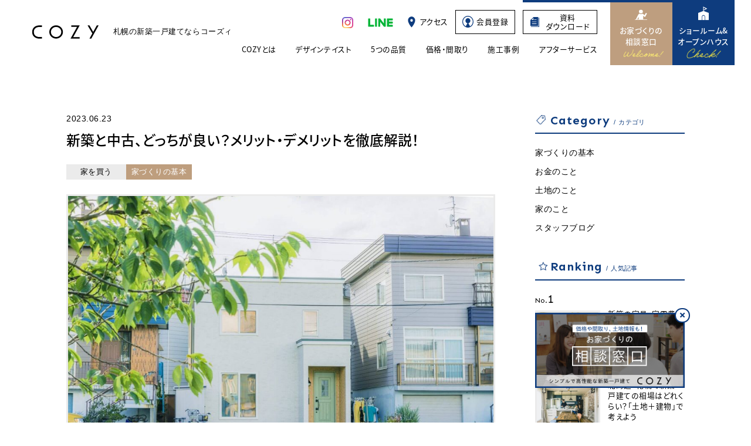

--- FILE ---
content_type: text/html; charset=UTF-8
request_url: https://cozy-home.jp/column/basic/new-construction-secondhand-which/
body_size: 16788
content:
<!DOCTYPE HTML>
<html lang="ja" class=" os-mac not-safari chrome not-ie not-googlebot addPrintMessage">
<head>
<meta charset="utf-8">
<!-- Google Tag Manager -->
<script>(function(w,d,s,l,i){w[l]=w[l]||[];w[l].push({'gtm.start':
new Date().getTime(),event:'gtm.js'});var f=d.getElementsByTagName(s)[0],
j=d.createElement(s),dl=l!='dataLayer'?'&l='+l:'';j.async=true;j.src=
'https://www.googletagmanager.com/gtm.js?id='+i+dl;f.parentNode.insertBefore(j,f);
})(window,document,'script','dataLayer','GTM-KMVML3V');</script>
<!-- End Google Tag Manager -->
<title>新築と中古、どっちが良い？メリット・デメリットを徹底解説！｜家づくりコラム｜札幌 新築一戸建てCOZY</title>
<link href="/common/css/common.css?update=20250528035501" rel="stylesheet">
<link href="/s_css/cms_common.css?update=20221130034722" rel="stylesheet">
<link href="/s_css/column.css?update=20230622005648" rel="stylesheet">
<link href="/favicon.ico" rel="icon">
<link rel="apple-touch-icon" type="image/png" href="/apple-touch-icon.png">
<link rel="icon" type="image/png" href="/icon.png">

<link rel="canonical" href="https://cozy-home.jp/column/basic/new-construction-secondhand-which/">
<meta name="description" content="">
<meta name="robots" content="">
<meta property="og:title" content="新築と中古、どっちが良い？メリット・デメリットを徹底解説！｜家づくりコラム">
<meta property="og:type" content="article">
<meta property="og:description" content="">
<meta property="og:url" content="https://cozy-home.jp/column/basic/new-construction-secondhand-which/">
<meta property="og:site_name" content="札幌 新築一戸建てCOZY">
<meta property="og:image" content="https://cozy-home.jp/uploads/2023/06/house-by-the-road.jpg">
<meta name="twitter:card" content="summary">
<meta name="viewport" content="width=device-width,viewport-fit=cover">
<meta name="format-detection" content="telephone=no, email=no, address=no">
<meta name="skype_toolbar" content="skype_toolbar_parser_compatible">
<script src="/common/js/common.js?update=20231017020222" defer></script>

<script src="/js/column_detail.js?update=20211111100743" defer></script>
<script src="/js/land_pickup.js?update=20221130034722" defer></script>
<script type="application/ld+json">
[
{
	"@context": "http://schema.org",
	"@type": "BreadcrumbList",
	"itemListElement": [
		{
			"@type": "ListItem",
			"position": 1,
			"item": {
				"@id": "https://cozy-home.jp/",
				"name": "トップページ"
			}
		}
		,
		{
			"@type": "ListItem",
			"position": 2,
			"item": {
				"@id": "https://cozy-home.jp/column/",
				"name": "家づくりコラム"
			}
		}
		,
		{
			"@type": "ListItem",
			"position": 3,
			"item": {
				"@id": "https://cozy-home.jp/column/basic/new-construction-secondhand-which/",
				"name": "新築と中古、どっちが良い？メリット・デメリットを徹底解説！"
			}
		}
	]
}
]
</script>
</head>
<body id="Pagetop">
<!-- Google Tag Manager (noscript) -->
<noscript><iframe src="https://www.googletagmanager.com/ns.html?id=GTM-KMVML3V"
height="0" width="0" style="display:none;visibility:hidden"></iframe></noscript>
<!-- End Google Tag Manager (noscript) -->

<header class="mod_header">
	<div class="in">
		<div class="logoBox"><a href="/" class="logo"><svg class="ico_logo"><desc>新築一戸建てのCOZY</desc><use xlink:href="/common/svg/sprite.svg#ico_logo" /></svg></a><p class="txt">札幌の新築一戸建てなら<br data-sc-sp>コーズィ</p></div>
		<div class="row01">
			<ul class="snsLink" data-sc-pc>
				<li><a href="https://www.instagram.com/cozy_sapporo/" target="_blank" rel="noopener noreferrer" ><span><img src="/common/img/ico_insta.png" width="22" height="22" alt="Instagram" class="insta"></span></a></li>
				<li class="line_snsLink"><a href="https://s.lmes.jp/landing-qr/1660719524-wPzqqXXV?uLand=PMc5LL" target="_blank" rel="noopener noreferrer" ><span><svg class="line"><desc>LINE</desc><use xlink:href="/common/svg/sprite.svg#ico_line" /></svg></span></a></li>
			</ul>
			<div class="actionLink" data-sc-pc>
				<a href="/access/" class="access"><span><i><svg class="pin"><desc>アクセス</desc><use xlink:href="/common/svg/sprite.svg#ico_pin" /></svg></i>アクセス</span></a>
				<a href="/register/" class="register"><span>
					<i><svg width="23" height="23" viewBox="0 0 23 23" fill="none" xmlns="http://www.w3.org/2000/svg">
						<path d="M11.5 0C17.8513 0 23 5.14873 23 11.5C23 16.7677 19.4572 21.2046 14.625 22.5664C14.5814 22.5787 14.5379 22.5917 14.4941 22.6035C14.4131 22.6253 14.3317 22.646 14.25 22.666C14.1344 22.6945 14.0183 22.7221 13.9014 22.7471C13.8294 22.7624 13.757 22.7761 13.6846 22.79C13.5786 22.8105 13.4722 22.8291 13.3652 22.8467C13.3106 22.8556 13.256 22.8649 13.2012 22.873C13.0472 22.896 12.8922 22.9158 12.7363 22.9326C12.7015 22.9363 12.6667 22.94 12.6318 22.9434C12.4665 22.9596 12.3002 22.9723 12.1328 22.9814C12.0977 22.9834 12.0625 22.9847 12.0273 22.9863C11.8529 22.9943 11.6774 22.999 11.501 22.999L11.5 23L11.499 22.999V23C11.3206 23 11.1432 22.9944 10.9668 22.9863C10.9342 22.9848 10.9017 22.9832 10.8691 22.9814C10.707 22.9726 10.546 22.9598 10.3857 22.9443C10.342 22.9401 10.2985 22.9354 10.2549 22.9307C10.0961 22.9135 9.93806 22.8947 9.78125 22.8711C9.74141 22.8651 9.70181 22.8579 9.66211 22.8516C9.53643 22.8313 9.41138 22.8095 9.28711 22.7852C9.23491 22.775 9.1828 22.7648 9.13086 22.7539C8.9955 22.7254 8.8611 22.6943 8.72754 22.6611C8.65101 22.6422 8.57494 22.622 8.49902 22.6016C8.43498 22.5842 8.37121 22.5663 8.30762 22.5479C8.16707 22.5073 8.02793 22.4637 7.88965 22.418C7.84819 22.4042 7.80688 22.3902 7.76562 22.376C7.59144 22.3162 7.41932 22.2524 7.24902 22.1846C7.23448 22.1788 7.21959 22.1738 7.20508 22.168C2.98185 20.4661 0 16.3325 0 11.5C0 5.14873 5.14873 0 11.5 0ZM11.5 1.5C5.97715 1.5 1.5 5.97715 1.5 11.5C1.5 15.4321 3.77081 18.8313 7.07129 20.4648L10.5029 14.5215C8.18517 14.059 6.43848 12.0133 6.43848 9.55957C6.43871 6.76535 8.70383 4.50023 11.498 4.5C14.2925 4.5 16.5584 6.76521 16.5586 9.55957C16.5586 12.0139 14.8108 14.0597 12.4922 14.5215L15.9248 20.4668C19.2274 18.834 21.5 15.4336 21.5 11.5C21.5 5.97715 17.0228 1.5 11.5 1.5Z" fill="#0E3C7E"/></svg>
					</i>会員登録</span>
				</a>
								<a href="/inquiry/" class="request"><span><i><svg class="request"><desc>資料請求</desc><use xlink:href="/common/svg/sprite.svg#ico_request" /></svg></i>資料<br>ダウンロード</span></a>
				<a href="/showroom/" class="soudan"><span><i><svg class="soudan"><desc>相談窓口</desc><use xlink:href="/common/svg/sprite.svg#ico_soudan" /></svg></i>お家づくりの<br>相談窓口</span></a>
				<a href="/event/" class="event"><span><i><svg class="event"><desc>ショールーム&amp;オープンハウス</desc><use xlink:href="/common/svg/sprite.svg#ico_event" /></svg></i>ショールーム&amp;<br>オープンハウス</span></a>
			</div>
			<div class="actionBtn" data-sc-sp>
				<a href="/access/" class="access"><span><i><svg class="pin"><desc>ACCESS</desc><use xlink:href="/common/svg/sprite.svg#ico_pin" /></svg></i>ACCESS</span></a>
			</div>
		</div>
		<div class="row02" data-sc-pc>
			<ul class="gNav">
				<li><a href="/about/" class=""><span>COZYとは</span></a></li>
				<li>
					<dl class="inLink">
						<dt class="trigger"><a href="/designtaste/" class=""><span>デザインテイスト</span></a></dt>
						<dd class="drawer">
							<ul>
								<li><a href="/designtaste/shirokuma/" class=""><span>シロクマ</span></a></li>
								<li><a href="/designtaste/espresso/" class=""><span>エスプレッソ</span></a></li>
								<li><a href="/designtaste/saboten/" class=""><span>サボテン</span></a></li>
								<li><a href="/designtaste/linen/" class=""><span>リネン</span></a></li>
							</ul>
						</dd>
					</dl>


				</li>
				<li>
				<dl class="inLink">
					<dt class="trigger"><a href="/quality/" class=""><span>5つの品質</span></a></dt>
					<dd class="drawer">
						<ul>
							<li><a href="/quality/insulation/" class=""><span>断熱性・気密性</span></a></li>
							<li><a href="/quality/durability/" class=""><span>耐震性</span></a></li>
							<li><a href="/quality/economy/" class=""><span>省エネ・耐久性</span></a></li>
							<li><a href="/quality/specification/" class=""><span>規格・設備</span></a></li>
							<li><a href="/quality/standard/" class=""><span>標準仕様</span></a></li>
							<li><a href="/quality/afterservice/" class=""><span>アフターサービス</span></a></li>
						</ul>
					</dd>
				</dl>
				</li>

				<li><a href="/plan/" class=""><span>価格・間取り</span></a></li>
				<li><a href="/gallery/" class=""><span>施工事例</span></a></li>
				<li><a href="/quality/afterservice/" class=""><span>アフターサービス</span></a></li>
			</ul>
		</div>
	</div>

	<div class="navWrap" data-sc-sp id="SPMenuArea">
		<div class="in">
				<div class="actionLink spmenu">
					<a href="/event/" class="event"><span><i><svg class="event"><desc>ショールーム&amp;オープンハウス</desc><use xlink:href="/common/svg/sprite.svg#ico_event" /></svg></i>ショールーム&amp;<br>オープンハウス</span></a>
					<a href="/showroom/" class="soudan"><span><i><svg class="soudan"><desc>お家づくりの相談窓口</desc><use xlink:href="/common/svg/sprite.svg#ico_soudan" /></svg></i>お家づくりの<br>相談窓口</span></a>
					<a href="/inquiry/" class="request"><span><i><svg class="request"><desc>資料請求</desc><use xlink:href="/common/svg/sprite.svg#ico_request" /></svg></i>資料<br>ダウンロード</span></a>
				</div>
				<ul class="linkList">
					<li><a href="/"><span>TOP</span></a></li>
					<li><a href="/about/"><span>COZYとは</span></a></li>
					<li>
						<dl class="inList sp_accordion left">
							<dt><a href="/designtaste/"><span>デザインテイスト</span></a></dt>
							<dd>
								<ul class="linkList">
									<li class="full" data-sc-sp><a href="/designtaste/"><span>デザインテイスト一覧</span></a></li>
									<li><a href="/designtaste/shirokuma/"><span>シロクマ</span></a></li>
									<li><a href="/designtaste/espresso/"><span>エスプレッソ</span></a></li>
									<li><a href="/designtaste/saboten/"><span>サボテン</span></a></li>
									<li><a href="/designtaste/linen/"><span>リネン</span></a></li>
								</ul>
							</dd>
						</dl>
					</li>
					<li>
						<dl class="inList sp_accordion right">
							<dt><a href="/quality/"><span>5つの品質</span></a></dt>
							<dd>
								<ul class="linkList">
									<li class="full"><a href="/quality/"><span>5つの品質一覧</span></a></li>
									<li><a href="/quality/insulation/"><span>断熱性・気密性</span></a></li>
									<li><a href="/quality/durability/"><span>耐震性</span></a></li>
									<li><a href="/quality/economy/"><span>省エネ・耐久性</span></a></li>
									<li><a href="/quality/specification/"><span>規格・設備</span></a></li>
									<li><a href="/quality/standard/"><span>標準仕様</span></a></li>
									<li><a href="/quality/afterservice/"><span>アフターサービス</span></a></li>
								</ul>
							</dd>
						</dl>
					</li>
					<li><a href="/plan/"><span>価格・間取り</span></a></li>
					<li><a href="/gallery/"><span>施工事例</span></a></li>
					<li><a href="/quality/afterservice/"><span>アフターサービス</span></a></li>
					<li>
						<dl class="inList sp_accordion right">
							<dt><p><span>その他</span></p></dt>
							<dd>
								<ul class="linkList">
									<li><a href="/questionnaire/" class="underline"><span>オーナーアンケート</span></a></li>
									<li><a href="/staff/" class="underline"><span>スタッフ紹介</span></a></li>
									<li><a href="/column/" class="underline"><span>家づくりコラム</span></a></li>
									<li><a href="/information/" class="underline"><span>お知らせ</span></a></li>
									<li><a href="/movie/" class="underline"><span>ムービー紹介</span></a></li>
								</ul>
							</dd>
						</dl>
					</li>
				</ul>
								<div class="row -bnr">
					<a href="/register/" class="register"><span>
						<i><svg width="23" height="23" viewBox="0 0 23 23" fill="none" xmlns="http://www.w3.org/2000/svg">
							<path d="M11.5 0C17.8513 0 23 5.14873 23 11.5C23 16.7677 19.4572 21.2046 14.625 22.5664C14.5814 22.5787 14.5379 22.5917 14.4941 22.6035C14.4131 22.6253 14.3317 22.646 14.25 22.666C14.1344 22.6945 14.0183 22.7221 13.9014 22.7471C13.8294 22.7624 13.757 22.7761 13.6846 22.79C13.5786 22.8105 13.4722 22.8291 13.3652 22.8467C13.3106 22.8556 13.256 22.8649 13.2012 22.873C13.0472 22.896 12.8922 22.9158 12.7363 22.9326C12.7015 22.9363 12.6667 22.94 12.6318 22.9434C12.4665 22.9596 12.3002 22.9723 12.1328 22.9814C12.0977 22.9834 12.0625 22.9847 12.0273 22.9863C11.8529 22.9943 11.6774 22.999 11.501 22.999L11.5 23L11.499 22.999V23C11.3206 23 11.1432 22.9944 10.9668 22.9863C10.9342 22.9848 10.9017 22.9832 10.8691 22.9814C10.707 22.9726 10.546 22.9598 10.3857 22.9443C10.342 22.9401 10.2985 22.9354 10.2549 22.9307C10.0961 22.9135 9.93806 22.8947 9.78125 22.8711C9.74141 22.8651 9.70181 22.8579 9.66211 22.8516C9.53643 22.8313 9.41138 22.8095 9.28711 22.7852C9.23491 22.775 9.1828 22.7648 9.13086 22.7539C8.9955 22.7254 8.8611 22.6943 8.72754 22.6611C8.65101 22.6422 8.57494 22.622 8.49902 22.6016C8.43498 22.5842 8.37121 22.5663 8.30762 22.5479C8.16707 22.5073 8.02793 22.4637 7.88965 22.418C7.84819 22.4042 7.80688 22.3902 7.76562 22.376C7.59144 22.3162 7.41932 22.2524 7.24902 22.1846C7.23448 22.1788 7.21959 22.1738 7.20508 22.168C2.98185 20.4661 0 16.3325 0 11.5C0 5.14873 5.14873 0 11.5 0ZM11.5 1.5C5.97715 1.5 1.5 5.97715 1.5 11.5C1.5 15.4321 3.77081 18.8313 7.07129 20.4648L10.5029 14.5215C8.18517 14.059 6.43848 12.0133 6.43848 9.55957C6.43871 6.76535 8.70383 4.50023 11.498 4.5C14.2925 4.5 16.5584 6.76521 16.5586 9.55957C16.5586 12.0139 14.8108 14.0597 12.4922 14.5215L15.9248 20.4668C19.2274 18.834 21.5 15.4336 21.5 11.5C21.5 5.97715 17.0228 1.5 11.5 1.5Z" fill="#0E3C7E"/>
						</svg></i>会員登録はこちら</span>
					</a>
					<a href="/runningcost/" class="menu_66bnr"><img loading="lazy" src="/common/img/menu_bnr_66off.jpg" width="420" height="84" alt="COZYの家なら電気代66％オフ！"></a>
				</div>
				<div class="row">
					<div class="actionLink">
						<a href="/access/" class="access"><span><i><svg class="pin"><desc>アクセス</desc><use xlink:href="/common/svg/sprite.svg#ico_pin" /></svg></i>アクセス</span></a>
											</div>
					<ul class="snsLink">
						<li><a href="https://www.instagram.com/cozy_sapporo/" target="_blank" rel="noopener noreferrer"><span><img src="/common/img/ico_insta.png" width="18" height="18" alt="Instagram" class="insta"></span></a></li>
						<li class="line"><a href="https://s.lmes.jp/landing-qr/1660719524-wPzqqXXV?uLand=PMc5LL" target="_blank" rel="noopener noreferrer"><span><svg class="line"><desc>LINE</desc><use xlink:href="/common/svg/sprite.svg#ico_line" /></svg></span></a></li>
					</ul>
				</div>
				<button class="close" id="menuClose"><span>CLOSE</span></button>
		</div>
	</div>

	<div class="menu" data-sc-sp id="SPMenu" data-txt="MENU">
		<div class="open" data-txt="MENU">
			<span class="bar"></span>
			<span class="bar"></span>
			<span class="bar"></span>
		</div>
		<div class="close" data-txt="CLOSE">
			<span class="bar"></span>
			<span class="bar"></span>
		</div>
	</div>
</header>

<main class="mod_main">

<meta name='robots' content='max-image-preview:large' />
<style id='classic-theme-styles-inline-css' type='text/css'>
/*! This file is auto-generated */
.wp-block-button__link{color:#fff;background-color:#32373c;border-radius:9999px;box-shadow:none;text-decoration:none;padding:calc(.667em + 2px) calc(1.333em + 2px);font-size:1.125em}.wp-block-file__button{background:#32373c;color:#fff;text-decoration:none}
</style>
<style id='global-styles-inline-css' type='text/css'>
body{--wp--preset--color--black: #000000;--wp--preset--color--cyan-bluish-gray: #abb8c3;--wp--preset--color--white: #ffffff;--wp--preset--color--pale-pink: #f78da7;--wp--preset--color--vivid-red: #cf2e2e;--wp--preset--color--luminous-vivid-orange: #ff6900;--wp--preset--color--luminous-vivid-amber: #fcb900;--wp--preset--color--light-green-cyan: #7bdcb5;--wp--preset--color--vivid-green-cyan: #00d084;--wp--preset--color--pale-cyan-blue: #8ed1fc;--wp--preset--color--vivid-cyan-blue: #0693e3;--wp--preset--color--vivid-purple: #9b51e0;--wp--preset--gradient--vivid-cyan-blue-to-vivid-purple: linear-gradient(135deg,rgba(6,147,227,1) 0%,rgb(155,81,224) 100%);--wp--preset--gradient--light-green-cyan-to-vivid-green-cyan: linear-gradient(135deg,rgb(122,220,180) 0%,rgb(0,208,130) 100%);--wp--preset--gradient--luminous-vivid-amber-to-luminous-vivid-orange: linear-gradient(135deg,rgba(252,185,0,1) 0%,rgba(255,105,0,1) 100%);--wp--preset--gradient--luminous-vivid-orange-to-vivid-red: linear-gradient(135deg,rgba(255,105,0,1) 0%,rgb(207,46,46) 100%);--wp--preset--gradient--very-light-gray-to-cyan-bluish-gray: linear-gradient(135deg,rgb(238,238,238) 0%,rgb(169,184,195) 100%);--wp--preset--gradient--cool-to-warm-spectrum: linear-gradient(135deg,rgb(74,234,220) 0%,rgb(151,120,209) 20%,rgb(207,42,186) 40%,rgb(238,44,130) 60%,rgb(251,105,98) 80%,rgb(254,248,76) 100%);--wp--preset--gradient--blush-light-purple: linear-gradient(135deg,rgb(255,206,236) 0%,rgb(152,150,240) 100%);--wp--preset--gradient--blush-bordeaux: linear-gradient(135deg,rgb(254,205,165) 0%,rgb(254,45,45) 50%,rgb(107,0,62) 100%);--wp--preset--gradient--luminous-dusk: linear-gradient(135deg,rgb(255,203,112) 0%,rgb(199,81,192) 50%,rgb(65,88,208) 100%);--wp--preset--gradient--pale-ocean: linear-gradient(135deg,rgb(255,245,203) 0%,rgb(182,227,212) 50%,rgb(51,167,181) 100%);--wp--preset--gradient--electric-grass: linear-gradient(135deg,rgb(202,248,128) 0%,rgb(113,206,126) 100%);--wp--preset--gradient--midnight: linear-gradient(135deg,rgb(2,3,129) 0%,rgb(40,116,252) 100%);--wp--preset--font-size--small: 13px;--wp--preset--font-size--medium: 20px;--wp--preset--font-size--large: 36px;--wp--preset--font-size--x-large: 42px;--wp--preset--spacing--20: 0.44rem;--wp--preset--spacing--30: 0.67rem;--wp--preset--spacing--40: 1rem;--wp--preset--spacing--50: 1.5rem;--wp--preset--spacing--60: 2.25rem;--wp--preset--spacing--70: 3.38rem;--wp--preset--spacing--80: 5.06rem;--wp--preset--shadow--natural: 6px 6px 9px rgba(0, 0, 0, 0.2);--wp--preset--shadow--deep: 12px 12px 50px rgba(0, 0, 0, 0.4);--wp--preset--shadow--sharp: 6px 6px 0px rgba(0, 0, 0, 0.2);--wp--preset--shadow--outlined: 6px 6px 0px -3px rgba(255, 255, 255, 1), 6px 6px rgba(0, 0, 0, 1);--wp--preset--shadow--crisp: 6px 6px 0px rgba(0, 0, 0, 1);}:where(.is-layout-flex){gap: 0.5em;}:where(.is-layout-grid){gap: 0.5em;}body .is-layout-flex{display: flex;}body .is-layout-flex{flex-wrap: wrap;align-items: center;}body .is-layout-flex > *{margin: 0;}body .is-layout-grid{display: grid;}body .is-layout-grid > *{margin: 0;}:where(.wp-block-columns.is-layout-flex){gap: 2em;}:where(.wp-block-columns.is-layout-grid){gap: 2em;}:where(.wp-block-post-template.is-layout-flex){gap: 1.25em;}:where(.wp-block-post-template.is-layout-grid){gap: 1.25em;}.has-black-color{color: var(--wp--preset--color--black) !important;}.has-cyan-bluish-gray-color{color: var(--wp--preset--color--cyan-bluish-gray) !important;}.has-white-color{color: var(--wp--preset--color--white) !important;}.has-pale-pink-color{color: var(--wp--preset--color--pale-pink) !important;}.has-vivid-red-color{color: var(--wp--preset--color--vivid-red) !important;}.has-luminous-vivid-orange-color{color: var(--wp--preset--color--luminous-vivid-orange) !important;}.has-luminous-vivid-amber-color{color: var(--wp--preset--color--luminous-vivid-amber) !important;}.has-light-green-cyan-color{color: var(--wp--preset--color--light-green-cyan) !important;}.has-vivid-green-cyan-color{color: var(--wp--preset--color--vivid-green-cyan) !important;}.has-pale-cyan-blue-color{color: var(--wp--preset--color--pale-cyan-blue) !important;}.has-vivid-cyan-blue-color{color: var(--wp--preset--color--vivid-cyan-blue) !important;}.has-vivid-purple-color{color: var(--wp--preset--color--vivid-purple) !important;}.has-black-background-color{background-color: var(--wp--preset--color--black) !important;}.has-cyan-bluish-gray-background-color{background-color: var(--wp--preset--color--cyan-bluish-gray) !important;}.has-white-background-color{background-color: var(--wp--preset--color--white) !important;}.has-pale-pink-background-color{background-color: var(--wp--preset--color--pale-pink) !important;}.has-vivid-red-background-color{background-color: var(--wp--preset--color--vivid-red) !important;}.has-luminous-vivid-orange-background-color{background-color: var(--wp--preset--color--luminous-vivid-orange) !important;}.has-luminous-vivid-amber-background-color{background-color: var(--wp--preset--color--luminous-vivid-amber) !important;}.has-light-green-cyan-background-color{background-color: var(--wp--preset--color--light-green-cyan) !important;}.has-vivid-green-cyan-background-color{background-color: var(--wp--preset--color--vivid-green-cyan) !important;}.has-pale-cyan-blue-background-color{background-color: var(--wp--preset--color--pale-cyan-blue) !important;}.has-vivid-cyan-blue-background-color{background-color: var(--wp--preset--color--vivid-cyan-blue) !important;}.has-vivid-purple-background-color{background-color: var(--wp--preset--color--vivid-purple) !important;}.has-black-border-color{border-color: var(--wp--preset--color--black) !important;}.has-cyan-bluish-gray-border-color{border-color: var(--wp--preset--color--cyan-bluish-gray) !important;}.has-white-border-color{border-color: var(--wp--preset--color--white) !important;}.has-pale-pink-border-color{border-color: var(--wp--preset--color--pale-pink) !important;}.has-vivid-red-border-color{border-color: var(--wp--preset--color--vivid-red) !important;}.has-luminous-vivid-orange-border-color{border-color: var(--wp--preset--color--luminous-vivid-orange) !important;}.has-luminous-vivid-amber-border-color{border-color: var(--wp--preset--color--luminous-vivid-amber) !important;}.has-light-green-cyan-border-color{border-color: var(--wp--preset--color--light-green-cyan) !important;}.has-vivid-green-cyan-border-color{border-color: var(--wp--preset--color--vivid-green-cyan) !important;}.has-pale-cyan-blue-border-color{border-color: var(--wp--preset--color--pale-cyan-blue) !important;}.has-vivid-cyan-blue-border-color{border-color: var(--wp--preset--color--vivid-cyan-blue) !important;}.has-vivid-purple-border-color{border-color: var(--wp--preset--color--vivid-purple) !important;}.has-vivid-cyan-blue-to-vivid-purple-gradient-background{background: var(--wp--preset--gradient--vivid-cyan-blue-to-vivid-purple) !important;}.has-light-green-cyan-to-vivid-green-cyan-gradient-background{background: var(--wp--preset--gradient--light-green-cyan-to-vivid-green-cyan) !important;}.has-luminous-vivid-amber-to-luminous-vivid-orange-gradient-background{background: var(--wp--preset--gradient--luminous-vivid-amber-to-luminous-vivid-orange) !important;}.has-luminous-vivid-orange-to-vivid-red-gradient-background{background: var(--wp--preset--gradient--luminous-vivid-orange-to-vivid-red) !important;}.has-very-light-gray-to-cyan-bluish-gray-gradient-background{background: var(--wp--preset--gradient--very-light-gray-to-cyan-bluish-gray) !important;}.has-cool-to-warm-spectrum-gradient-background{background: var(--wp--preset--gradient--cool-to-warm-spectrum) !important;}.has-blush-light-purple-gradient-background{background: var(--wp--preset--gradient--blush-light-purple) !important;}.has-blush-bordeaux-gradient-background{background: var(--wp--preset--gradient--blush-bordeaux) !important;}.has-luminous-dusk-gradient-background{background: var(--wp--preset--gradient--luminous-dusk) !important;}.has-pale-ocean-gradient-background{background: var(--wp--preset--gradient--pale-ocean) !important;}.has-electric-grass-gradient-background{background: var(--wp--preset--gradient--electric-grass) !important;}.has-midnight-gradient-background{background: var(--wp--preset--gradient--midnight) !important;}.has-small-font-size{font-size: var(--wp--preset--font-size--small) !important;}.has-medium-font-size{font-size: var(--wp--preset--font-size--medium) !important;}.has-large-font-size{font-size: var(--wp--preset--font-size--large) !important;}.has-x-large-font-size{font-size: var(--wp--preset--font-size--x-large) !important;}
.wp-block-navigation a:where(:not(.wp-element-button)){color: inherit;}
:where(.wp-block-post-template.is-layout-flex){gap: 1.25em;}:where(.wp-block-post-template.is-layout-grid){gap: 1.25em;}
:where(.wp-block-columns.is-layout-flex){gap: 2em;}:where(.wp-block-columns.is-layout-grid){gap: 2em;}
.wp-block-pullquote{font-size: 1.5em;line-height: 1.6;}
</style>
<link rel='stylesheet' id='ppress-frontend-css' href='https://cozy-home.jp/_plugins/wp-user-avatar/assets/css/frontend.min.css?ver=4.15.8' type='text/css' media='all' />
<link rel='stylesheet' id='ppress-flatpickr-css' href='https://cozy-home.jp/_plugins/wp-user-avatar/assets/flatpickr/flatpickr.min.css?ver=4.15.8' type='text/css' media='all' />
<link rel='stylesheet' id='ppress-select2-css' href='https://cozy-home.jp/_plugins/wp-user-avatar/assets/select2/select2.min.css?ver=6.5.7' type='text/css' media='all' />
<link rel='stylesheet' id='wordpress-popular-posts-css-css' href='https://cozy-home.jp/_plugins/wordpress-popular-posts/assets/css/wpp.css?ver=6.4.2' type='text/css' media='all' />
<script type="text/javascript" src="https://cozy-home.jp/_sys/wp-includes/js/jquery/jquery.min.js?ver=3.7.1" id="jquery-core-js"></script>
<script type="text/javascript" src="https://cozy-home.jp/_sys/wp-includes/js/jquery/jquery-migrate.min.js?ver=3.4.1" id="jquery-migrate-js"></script>
<script type="text/javascript" src="https://cozy-home.jp/_plugins/wp-user-avatar/assets/flatpickr/flatpickr.min.js?ver=4.15.8" id="ppress-flatpickr-js"></script>
<script type="text/javascript" src="https://cozy-home.jp/_plugins/wp-user-avatar/assets/select2/select2.min.js?ver=4.15.8" id="ppress-select2-js"></script>
<script type="application/json" id="wpp-json">

{"sampling_active":0,"sampling_rate":100,"ajax_url":"https:\/\/cozy-home.jp\/wp-json\/wordpress-popular-posts\/v1\/popular-posts","api_url":"https:\/\/cozy-home.jp\/wp-json\/wordpress-popular-posts","ID":19143,"token":"2b59c6b124","lang":0,"debug":0}

</script>
<script type="text/javascript" src="https://cozy-home.jp/_plugins/wordpress-popular-posts/assets/js/wpp.min.js?ver=6.4.2" id="wpp-js-js"></script>
            <style id="wpp-loading-animation-styles">@-webkit-keyframes bgslide{from{background-position-x:0}to{background-position-x:-200%}}@keyframes bgslide{from{background-position-x:0}to{background-position-x:-200%}}.wpp-widget-placeholder,.wpp-widget-block-placeholder,.wpp-shortcode-placeholder{margin:0 auto;width:60px;height:3px;background:#dd3737;background:linear-gradient(90deg,#dd3737 0%,#571313 10%,#dd3737 100%);background-size:200% auto;border-radius:3px;-webkit-animation:bgslide 1s infinite linear;animation:bgslide 1s infinite linear}</style>
            

<div class="sec_col2_wrapper detail_page">

	<article class="column_detail">

		<div class="sec_detail">

			<div class="detail_titlebox">
				<div class="info">
					<span class="date">2023.06.23</span>
				</div>
				<h1 class="title">新築と中古、どっちが良い？メリット・デメリットを徹底解説！</h1>
				<div class="cat_box">
					<span class="cat01">家を買う</span>
					<span class="cat02">家づくりの基本</span>
				</div>
				<figure class="mv of cover" data-lf-area>
					<img loading="lazy" src="/common/img/placehold.png" data-lf="https://cozy-home.jp/uploads/2023/06/house-by-the-road-1024x683.jpg" width="1024" height="683" alt="" class="img">				</figure>
			</div>

			<div class="wysiwyg">



	<div >
		<p>&nbsp;</p>
<p>こんにちは。COZYの有富です。</p>
<p>&nbsp;</p>
<p>僕たちは新築住宅の販売をしていますが、住宅展示場へ見学に来られるお客様の中には「今、中古と迷っていて…」という方もけっこういらっしゃいます。</p>
<p>「どうせ買うなら新築」という考え方もあるかもしれませんが、案外そうでもなくて、よくよくお話を聞いて「中古のほうがいいかも」とアドバイスするケースもあるんです。</p>
<p>&nbsp;</p>
<p>それぞれのメリット・デメリットをご紹介しますので、皆さんそれぞれ「自分たちならどうかな」と考えながら読んでいただけるとうれしいです。</p>
<p>&nbsp;</p>
<p>&nbsp;</p>
<h2>新築住宅を購入するメリット・デメリットは？</h2>
<p>新築住宅にはこんなメリットがあります。</p>
<p>&nbsp;</p>
<h3>新築住宅のメリット①自分の好みを反映できる</h3>
<p>間取りやデザイン、設備など自分たちが好きなように決めることができることが新築の最大のメリット。</p>
<p>&nbsp;</p>
<p>COZYのような規格住宅ではある程度限られた範囲から選ぶことになりますが、それでも一つとして同じお家がないくらい幅広い選択肢を用意しているので、好みや個性を反映することができます。</p>
<p>&nbsp;</p>
<h3>新築住宅のメリット②断熱性や耐震性といった性能が高い</h3>
<p>建築基準法にのっとり、最新の耐震基準をクリアしたお家を新しく建てるので安心して住んでいただけます。</p>
<p>&nbsp;</p>
<p>断熱性能も、今はさまざまな基準が存在しますが、現代の新築住宅であれば「冬は寒くて耐えられない」ということはまずありません。</p>
<p>&nbsp;</p>
<h3>新築住宅のメリット③税金の軽減措置がある</h3>
<p>新築住宅を取得する際には、住宅ローン減税や不動産取得税の減免が適用され、金銭的な負担が軽減されます。</p>
<p>&nbsp;</p>
<h4>住宅ローン減税</h4>
<p>新築住宅を取得した翌年に確定申告を行うことによって、年末時点の住宅ローン残額の0.7％が最大13年間にわたって還付金として戻ってきます。</p>
<p>&nbsp;</p>
<h4>不動産取得税の控除</h4>
<p>住宅を新築した場合は一戸につき1,200万円を上限に価格から控除されます。</p>
<p>※「認定長期優良住宅」を2024年3月31日までに取得した場合は、1,300万円を上限に控除。</p>
<p>&nbsp;</p>
<p>不動産取得税は地方税になりますので、北海道の場合は北海道庁のホームページをご覧ください。</p>
<p><a style="color: #0000ff; text-decoration: underline;" href="http://www.pref.hokkaido.lg.jp/sm/zim/keigen/keigen205.htm" target="_blank" rel="noopener">道税の軽減（不動産取得税の軽減措置）新築住宅 ｜ 総務部財政局税務課</a></p>
<p>&nbsp;</p>
<h4>固定資産税・都市計画税の軽減</h4>
<p>固定資産税と都市計画税は、市区町村が税額を計算し納税額を通知するもの。</p>
<p>&nbsp;</p>
<p>市区町村によって、2024年3月31日までに新築された場合、軽減措置を設けている場合がありますので、チェックしてみてください！</p>
<p>札幌市の場合は「<a style="color: #0000ff; text-decoration: underline;" href="https://www.city.sapporo.jp/citytax/syurui/kotei_toshi/kaoku.html" target="_blank" rel="noopener">家屋の固定資産税・都市計画税／札幌市</a>」をご確認くださいね。</p>
<p>&nbsp;</p>
<h3>新築住宅のデメリット①・中古に比べて価格が高くなりがち</h3>
<p>対してデメリットは、価格が高くなりがちなこと。</p>
<p>&nbsp;</p>
<p>比較対象にもよりますが、だいたい300万円～400万円くらいの差がつくと思います。</p>
<p>迷っているという方はたいてい金額の部分がネックになっているようです。</p>
<p><a href="https://cozy-home.jp/plan/"><img fetchpriority="high" decoding="async" class="alignnone size-full wp-image-34746" src="https://cozy-home.jp/uploads/2021/04/8c5d34cea97034c20eb416091c93a3fc.png" alt="プランバナー" width="640" height="279" srcset="https://cozy-home.jp/uploads/2021/04/8c5d34cea97034c20eb416091c93a3fc.png 640w, https://cozy-home.jp/uploads/2021/04/8c5d34cea97034c20eb416091c93a3fc-300x131.png 300w" sizes="(max-width: 640px) 100vw, 640px" /></a></p>
<p>&nbsp;</p>
<p>&nbsp;</p>
<h2>中古住宅を購入するメリット・デメリットは？</h2>
<p>中古住宅のメリットは新築と逆になりますが、やはり価格の面ですね。</p>
<p>&nbsp;</p>
<h3>中古住宅のメリット①新築よりも安く購入できるケースが多い</h3>
<p>物件の状態にもよりますが、新築と比べるとやっぱり中古の方が安く買えます。</p>
<p>&nbsp;</p>
<h3>中古住宅のメリット②立地条件を優先することができる</h3>
<p>元々土地を持っている方でなければ、新築は新たに土地を探すケースが圧倒的に多いのです。</p>
<p>中古なら今建っている場所にそのまま住めますから、立地にこだわる場合はメリットが大きいですね。</p>
<p>&nbsp;</p>
<h3>中古住宅のメリット③家も土地も広い傾向がある</h3>
<p>築年数にもよりますが、昔の家は広い土地に大きく建てる傾向があったので、駐車スペースが複数台分以上取れたり、庭造りに十分なスペースがあったりするところも多いです。</p>
<p>&nbsp;</p>
<h3>中古住宅のデメリット①リフォーム、リノベーションが必要になる場合がある</h3>
<p>現在市場に出ている中古だと、築年数が20年～30年というものもあり、リフォームやリノベーションが必要となる場合もあります。</p>
<p>ある程度リフォーム済みの住宅もありますが、住み始めて5年後、10年後にすぐ断熱材や外壁材の補修・交換となると、結局新築を建てたのと金額面では変わらない結果になることも。</p>
<p>&nbsp;</p>
<p>また、現行の耐震基準は1981年に改正されているので、それ以前に建てられた旧耐震基準の住宅は安全面をチェックするべきでしょう。</p>
<p>&nbsp;</p>
<p>地盤改良ができてなくて杭を入れないといけないとか、耐震改修工事をしないと安心して住めない場合もあります。</p>
<p>予算や改修期間などを考慮しつつメリットと比較して、総合的に検討してくださいね。</p>
<p>&nbsp;</p>
<p>&nbsp;</p>
<h2>新築と中古、どっちにするか迷ったら検討すべきポイントは？お悩みはご相談を！</h2>
<p><img decoding="async" class="aligncenter size-full wp-image-35603" src="https://cozy-home.jp/uploads/2023/06/kitchen-dish-washing-couple.jpg" alt="キッチンで皿を洗う夫婦" width="1536" height="1025" srcset="https://cozy-home.jp/uploads/2023/06/kitchen-dish-washing-couple.jpg 1536w, https://cozy-home.jp/uploads/2023/06/kitchen-dish-washing-couple-300x200.jpg 300w, https://cozy-home.jp/uploads/2023/06/kitchen-dish-washing-couple-1024x683.jpg 1024w, https://cozy-home.jp/uploads/2023/06/kitchen-dish-washing-couple-768x513.jpg 768w" sizes="(max-width: 1536px) 100vw, 1536px" /></p>
<p>新築と中古のメリット・デメリットをご紹介してきましたが、「どちらがいい」と判断するのは最終的にはそこに住む人です。</p>
<p>「その家でどんなふうに暮らしたいか」によって、それぞれにおすすめできるポイントが違うからです。</p>
<p>&nbsp;</p>
<p>迷う方は、以下のようなポイントを押さえて検討してみてください。</p>
<p>&nbsp;</p>
<h3>家族構成と購入者の年齢</h3>
<p>例えば40代～50代のご夫婦であれば、僕は「中古でいいのでは」とアドバイスするでしょう。</p>
<p>&nbsp;</p>
<p>北海道は雪かきの手間もありますから、最近は60代あたりでマンションに住み替える方が非常に多くなっています。</p>
<p>そういう意味であと20年くらいしか住まないのなら耐震性や断熱性をそこまで気にしなくてもいいと思うんです。</p>
<p>&nbsp;</p>
<p>また、お子さんが高校生、大学生になっているのなら近々自立して家を出て行くことが多いですから、中古に数年住んで、夫婦2人になってからライフスタイルに合ったお家を建てるのでもよさそうです。</p>
<p>&nbsp;</p>
<p>このポイントを言い換えるのならば、「その家に長く住みたいかどうか」が判断基準になります。</p>
<p>&nbsp;</p>
<h3>立地条件</h3>
<p>「どうしても地下鉄徒歩10分圏内に住みたい」など、立地条件を最優先するのであれば、新築の土地探しをするより中古物件を見つける方が容易です。</p>
<p>立地条件に譲れないこだわりがある場合は、中古住宅を優先的に検討してみると良いでしょう。</p>
<p>&nbsp;</p>
<p>&nbsp;</p>
<p>COZYの展示場にも新築か中古か迷っているお客様が多くいらっしゃいます。</p>
<p>僕自身も、ほぼ中古に傾きつつお越しになったお客様のご対応をしたことがあります。</p>
<p>いろいろとお話を伺った結果、まだお子さんが小さいということもあって「暖かくて地震に強いお家に住みたいね」と、新築をお選びになりました。</p>
<p>&nbsp;</p>
<p>COZYにとってはもちろん新築にしていただいたほうがうれしいのですが（笑）、このケースとは逆に中古をおすすめする場合もあります。</p>
<p>&nbsp;</p>
<p>そこはやっぱり「住んでからの暮らし」を大事にしたいから。</p>
<p>お客様それぞれにライフスタイルが違うので、それに一番合うご提案をしていきたいと思っています。</p>
<p>&nbsp;</p>
<p>&nbsp;</p>
<h2>新築と中古、どっちか迷ったらライフスタイルから検討を</h2>
<p><img decoding="async" class="alignnone size-full wp-image-35330" src="https://cozy-home.jp/uploads/2023/06/conference.jpg" alt="相談会" width="800" height="333" srcset="https://cozy-home.jp/uploads/2023/06/conference.jpg 800w, https://cozy-home.jp/uploads/2023/06/conference-300x125.jpg 300w, https://cozy-home.jp/uploads/2023/06/conference-768x320.jpg 768w" sizes="(max-width: 800px) 100vw, 800px" /></p>
<p>新築住宅と中古住宅のメリット・デメリットは以下の通り。</p>
<p>&nbsp;</p>
<p>【新築住宅のメリット】</p>
<ul>
<li>自分の好みを反映できる</li>
<li>断熱性や耐震性といった性能面に安心感がある</li>
<li>税金の軽減措置がある</li>
</ul>
<p>&nbsp;</p>
<p>【新築住宅のデメリット】</p>
<ul>
<li>中古に比べて価格が高くなりがち</li>
</ul>
<p>&nbsp;</p>
<p>【中古住宅のメリット】</p>
<ul>
<li>新築よりも安く購入できるケースが多い</li>
<li>立地条件を優先することができる</li>
<li>家も土地も広い傾向がある</li>
</ul>
<p>&nbsp;</p>
<p>【中古住宅のデメリット】</p>
<ul>
<li>リフォーム、リノベーションが必要になる場合がある</li>
</ul>
<p>&nbsp;</p>
<p>迷っている方は、家族構成と購入者の年齢、そして立地条件をポイントとして再度検討してみてください。</p>
<p>&nbsp;</p>
<p>新築と中古、決め切れない場合は、僕たちハウスメーカーにも頼っていただければと思います。</p>
<p>お客様の状況やご要望にしっかり耳を傾け、お客様にとってベストな選択をお手伝いします！</p>
<p><a href="https://cozy-home.jp/"><img loading="lazy" decoding="async" class="alignnone size-full wp-image-34747" src="https://cozy-home.jp/uploads/2021/04/e8cdadef6654ca05b201d497fd302422.png" alt="TOPバナー" width="640" height="279" srcset="https://cozy-home.jp/uploads/2021/04/e8cdadef6654ca05b201d497fd302422.png 640w, https://cozy-home.jp/uploads/2021/04/e8cdadef6654ca05b201d497fd302422-300x131.png 300w" sizes="(max-width: 640px) 100vw, 640px" /></a></p>
	</div>








			<!--/.wysiwyg--></div>



		</div>
		<!--/.sec_detail-->

		<div class="pagerBox column">
			<a href="https://cozy-home.jp/column/house/custom-home-merit-demerit/" class="arrow prev"><span>注文住宅と建売住宅の違いとは？おすすめな人や選び方もチェック！</span></a>
			<a href="https://cozy-home.jp/column/money/money-after-buying-house/" class="arrow next"><span>家を買った後にかかるお金はどれくらい？資金計画も重要！</span></a>
			<a href="https://cozy-home.jp/column/" class="back"><span><i><svg class="back"><desc>一覧に戻る</desc><use xlink:href="/common/svg/sprite.svg#ico_back" /></svg></i>一覧に戻る</span></a>
		</div>



		<section class="sec_related">
			<div class="secTit">
				<h3 class="title"><span>関連記事</span></h3>
			</div>

			<ul class="layout_col_block col3">
				<li class="link detail">
					<div class="in">
						<a href="https://cozy-home.jp/column/house/custom-home-merit-demerit/" class="wrapLink"></a>
						<div class="thumb of cover" data-lf-area>
							<img loading="lazy" src="/common/img/placehold.png" data-lf="https://cozy-home.jp/uploads/2023/08/house-with-garage-300x218.jpg" width="300" height="218" alt="" class="img">						</div>
						<div class="txt_box">
							<p class="text">注文住宅と建売住宅の違いとは？おすすめな人や選び方もチェック！</p>
						</div>
					</div>
				</li>
				<li class="link detail">
					<div class="in">
						<a href="https://cozy-home.jp/column/house/detachedhouse-mansion-merit/" class="wrapLink"></a>
						<div class="thumb of cover" data-lf-area>
							<img loading="lazy" src="/common/img/placehold.png" data-lf="https://cozy-home.jp/uploads/2018/08/yamashita-smile-greeting-300x200.jpg" width="300" height="200" alt="" class="img">						</div>
						<div class="txt_box">
							<p class="text">一戸建てとマンションどっちがいい？メリットや違いを徹底解説！</p>
						</div>
					</div>
				</li>
				<li class="link detail">
					<div class="in">
						<a href="https://cozy-home.jp/column/money/mortgage-40years-benefits/" class="wrapLink"></a>
						<div class="thumb of cover" data-lf-area>
							<img loading="lazy" src="/common/img/placehold.png" data-lf="https://cozy-home.jp/uploads/2022/07/loan-300x201.jpg" width="300" height="201" alt="" class="img">						</div>
						<div class="txt_box">
							<p class="text">40年の住宅ローンのメリット・デメリット！どんな方におすすめ？</p>
						</div>
					</div>
				</li>
			</ul>

		</section>
		<!--/.sec_related-->

	</article>


		<div class="sec_side_contents">
			<div class="wrap">
				<dl class="catLink">
					<dt class="cat_title icon_category"><i></i>Category<span>カテゴリ</span></dt>
					<dd>
						<ul class="side_contents_link">
							<li><a href="https://cozy-home.jp/column/column-cat2/basic/" class="underline"><span>家づくりの基本</span></a></li>
							<li><a href="https://cozy-home.jp/column/column-cat2/money/" class="underline"><span>お金のこと</span></a></li>
							<li><a href="https://cozy-home.jp/column/column-cat2/land/" class="underline"><span>土地のこと</span></a></li>
							<li><a href="https://cozy-home.jp/column/column-cat2/house/" class="underline"><span>家のこと</span></a></li>
							<li><a href="https://cozy-home.jp/column/column-cat2/blog/" class="underline"><span>スタッフブログ</span></a></li>
						</ul>
					</dd>
				</dl>
			</div>


			<div class="wrap">
				<dl class="catLink">
					<dt class="cat_title icon_ranking"><i></i>Ranking<span>人気記事</span></dt>
					<dd>
<ul class="rankingList">
<li class="item">
<a href="https://cozy-home.jp/column/money/new-house-furniture-cost/" class="wrapLink"></a>
<div class="rank_no rank1">No.<span>1</span></div>
<div class="thumb of cover" data-lf-area>
<img loading="lazy" src="/common/img/placehold.png" data-lf="https://cozy-home.jp/uploads/2024/07/Newly-built-furniture-300x200.jpg" width="300" height="200" alt="新築の家具・家電費用の予算はいくら？新居の費用を抑えるコツ" class="img"></div>
<div class="txt_box">
<h3 class="title"><span>新築の家具・家電費用の予算はいくら？新居の費用を抑えるコツ</span></h3>
</div>
</li>
<li class="item">
<a href="https://cozy-home.jp/column/money/sapporo-housing-market-price/" class="wrapLink"></a>
<div class="rank_no rank2">No.<span>2</span></div>
<div class="thumb of cover" data-lf-area>
<img loading="lazy" src="/common/img/placehold.png" data-lf="https://cozy-home.jp/uploads/2021/04/smiling-family-300x200.jpg" width="300" height="200" alt="北海道・札幌で新築一戸建ての相場はどれくらい？「土地＋建物」で考えよう" class="img"></div>
<div class="txt_box">
<h3 class="title"><span>北海道・札幌で新築一戸建ての相場はどれくらい？「土地＋建物」で考えよう</span></h3>
</div>
</li>
<li class="item">
<a href="https://cozy-home.jp/column/house/road-heating-running-cost/" class="wrapLink"></a>
<div class="rank_no rank3">No.<span>3</span></div>
<div class="thumb of cover" data-lf-area>
<img loading="lazy" src="/common/img/placehold.png" data-lf="https://cozy-home.jp/uploads/2019/08/fallen-snow-residential-area-300x200.jpg" width="300" height="200" alt="ロードヒーティングのランニングコストは？札幌の雪対策を解説" class="img"></div>
<div class="txt_box">
<h3 class="title"><span>ロードヒーティングのランニングコストは？札幌の雪対策を解説</span></h3>
</div>
</li>
</ul>					</dd>
				</dl>
			</div>

			<div class="wrap">
				<dl class="catLink">
					<dt class="cat_title icon_newposts"><i></i>Newposts<span>最新記事</span></dt>
					<dd>
						<ul class="side_contents_link border">
							<li><a href="https://cozy-home.jp/column/house/single-storey-two-storey/">平屋と二階建はどちらが良い？特徴やメリット・デメリットから比較！</a></li>
							<li><a href="https://cozy-home.jp/column/money/kosodate-green-2025/">【2025年】新築で活用できる子育てグリーン住宅支援事業とは？</a></li>
							<li><a href="https://cozy-home.jp/column/house/standard-house-merit/">規格住宅と注文住宅の違いは？メリット・デメリットや向いている人</a></li>
							<li><a href="https://cozy-home.jp/column/money/sapporo-housing-market-price/">北海道・札幌で新築一戸建ての相場はどれくらい？「土地＋建物」で考えよう</a></li>
							<li><a href="https://cozy-home.jp/column/house/solar-power-generation-for-homes/">住宅の太陽光発電の仕組みとは？メリット・デメリットも解説</a></li>
						</ul>
					</dd>
				</dl>
			</div>

		</div>
</div>




<div class="mod_flow_bnr_wrap" data-lf-area>
	<button class="flow_bnr_close"></button>
		<a class="flow_bnr" href="/showroom_lp/">
		<img loading="lazy" src="/common/img/placehold.png" data-lf data-lf-pc="/common/img/flow_bnr02_pc.jpg" data-lf-sp="/common/img/flow_bnr02_sp.jpg" width="300" height="150" alt="価格や間取り、土地情報も！お家づくりの相談窓口" class="img">	</a>
</div>



<div class="mod_breadcrumblist">
<ul class="in">
	<li class="link">
		<a class="linkin" href="/"><span>TOP</span></a>
	</li>
		<li class="link">
				<a class="linkin" href="https://cozy-home.jp/column/"><span>家づくりコラム</span></a>
			</li>
		<li class="link">
				<a class="linkin" href="https://cozy-home.jp/column/basic/new-construction-secondhand-which/"><span>新築と中古、どっちが良い？メリット・デメリットを徹底解説！</span></a>
			</li>
	</ul>
</div>
</main>
<footer class="mod_footer">
		<div class="row01">
			<div class="in">
				<div class="logoBox"><a href="/" class="logo"><svg class="ico_logo"><desc>COZY</desc><use xlink:href="/common/svg/sprite.svg#ico_logo" /></svg></a>
				</div>
				<div data-sc-sp>
					<p class="address">札幌市西区八軒4条東5丁目1番1号<br>株式会社ジョンソンホームズ</p>				</div>
				<div class="actionLink">
					<a href="/event/" class="event"><span><i><svg class="event"><desc>ショールーム&amp;オープンハウス</desc><use xlink:href="/common/svg/sprite.svg#ico_event" /></svg></i>ショールーム&amp;<br data-sc-pc>オープンハウス</span></a>

					<a href="/showroom/" class="soudan"><span><i><svg class="soudan"><desc>お家づくりの相談窓口</desc><use xlink:href="/common/svg/sprite.svg#ico_soudan" /></svg></i>お家づくりの<br data-sc-sp>相談窓口</span></a>
					<a href="/inquiry/" class="request"><span><i><svg class="request"><desc>資料請求</desc><use xlink:href="/common/svg/sprite.svg#ico_request" /></svg></i>資料<br data-sc-sp>ダウンロード</span></a>
				</div>
			</div>
		</div>

		<div class="row02">
			<div class="in">
				<div class="col01">
					<dl class="telBox">
						<dt><a data-tel="011-827-6578"><i><svg class="tel"><desc>電話お問い合わせ</desc><use xlink:href="/common/svg/sprite.svg#ico_tel" /></svg></i><span>011-827-6578</span></a></dt>
						<dd>受付10：00〜18：00（水曜定休・祝日営業）</dd>
					</dl>

					<div data-sc-pc>
					<p class="address">札幌市西区八軒4条東5丁目1番1号<br>株式会社ジョンソンホームズ</p>					</div>

					<ul class="snsLink" data-sc-pc>
						<li><a href="https://www.instagram.com/cozy_sapporo/" target="_blank" rel="noopener noreferrer" ><span><img src="/common/img/ico_insta.png" width="18" height="18" alt="Instagram" class="insta"></span></a></li>
						<li class="line"><a href=" https://liff.line.me/1654191668-L03yRyBO/landing?follow=%40johnsonhomes&lp=Qdcaax&liff_id=1654191668-L03yRyBO" target="_blank" rel="noopener noreferrer" ><span><svg class="line"><desc>LINE</desc><use xlink:href="/common/svg/sprite.svg#ico_line" /></svg></span></a></li>
					</ul>
					<ul class="outsideLink" data-sc-pc>
						<li><a href="https://fc.cozy-home.jp/" class="nation"><span><i><svg class="map"><desc>全国版COZY</desc><use xlink:href="/common/svg/sprite.svg#ico_map"></use></svg></i>全国版COZY</span></a></li>
					</ul>
				</div>

				<div class="col02">
					<ul class="linkList">
						<li><a href="/" class="underline"><span>TOP</span></a></li>
						<li><a href="/about/" class="underline"><span>COZYとは</span></a></li>
						<li class="split">
							<dl class="inList sp_accordion left">
								<dt><a href="/designtaste/" class="underline"><span>デザインテイスト</span></a></dt>
								<dd>
									<ul class="linkList">
										<li class="full" data-sc-sp><a href="/designtaste/" class="underline"><span>デザインテイスト一覧</span></a></li>
										<li><a href="/designtaste/shirokuma/" class="underline"><span>シロクマ</span></a></li>
										<li><a href="/designtaste/espresso/" class="underline"><span>エスプレッソ</span></a></li>
										<li><a href="/designtaste/saboten/" class="underline"><span>サボテン</span></a></li>
										<li><a href="/designtaste/linen/" class="underline"><span>リネン</span></a></li>
									</ul>
								</dd>
							</dl>
						</li>
						<li data-sc-sp>
							<dl class="inList sp_accordion right">
								<dt><a href="/quality/" class="underline"><span>5つの品質</span></a></dt>
								<dd>
									<ul class="linkList">
										<li data-sc-sp class="full"><a href="/quality/" class="underline"><span>5つの品質一覧</span></a></li>
										<li><a href="/quality/insulation/" class="underline"><span>断熱性・気密性</span></a></li>
										<li><a href="/quality/durability/" class="underline"><span>耐震性</span></a></li>
										<li><a href="/quality/economy/" class="underline"><span>省エネ・耐久性</span></a></li>
										<li><a href="/quality/specification/" class="underline"><span>規格・設備</span></a></li>
										<li><a href="/quality/standard/"><span>標準仕様</span></a></li>
										<li><a href="/quality/afterservice/" class="underline"><span>アフターサービス</span></a></li>
									</ul>
								</dd>
							</dl>						</li>
					</ul>
					<ul class="linkList">
						<li data-sc-pc>
														<dl class="inList sp_accordion right">
								<dt><a href="/quality/" class="underline"><span>5つの品質</span></a></dt>
								<dd>
									<ul class="linkList">
										<li data-sc-sp class="full"><a href="/quality/" class="underline"><span>5つの品質一覧</span></a></li>
										<li><a href="/quality/insulation/" class="underline"><span>断熱性・気密性</span></a></li>
										<li><a href="/quality/durability/" class="underline"><span>耐震性</span></a></li>
										<li><a href="/quality/economy/" class="underline"><span>省エネ・耐久性</span></a></li>
										<li><a href="/quality/specification/" class="underline"><span>規格・設備</span></a></li>
										<li><a href="/quality/standard/"><span>標準仕様</span></a></li>
										<li><a href="/quality/afterservice/" class="underline"><span>アフターサービス</span></a></li>
									</ul>
								</dd>
							</dl>						</li>
						<li class="split"><a href="/plan/" class="underline"><span>価格・間取り</span></a></li>
						<li><a href="/gallery/" class="underline"><span>施工事例</span></a></li>
						<li data-sc-sp><a href="/quality/afterservice/"><span>アフターサービス</span></a></li>
						<li data-sc-sp>
							<dl class="inList sp_accordion right">
								<dt><p><span>その他</span></p></dt>
								<dd>
									<ul class="linkList">
										<li><a href="/questionnaire/" class="underline"><span>オーナーアンケート</span></a></li>
										<li><a href="/staff/" class="underline"><span>スタッフ紹介</span></a></li>
										<li><a href="/column/" class="underline"><span>家づくりコラム</span></a></li>
										<li><a href="/information/" class="underline"><span>お知らせ</span></a></li>
										<li><a href="/movie/" class="underline"><span>ムービー紹介</span></a></li>
									</ul>
								</dd>
							</dl>
						</li>

						<li data-sc-pc><a href="/questionnaire/" class="underline"><span>オーナーアンケート</span></a></li>
					</ul>
					<ul class="linkList txtLink" data-sc-pc>
						<li><a href="/access/" class="underline"><span>アクセス</span></a></li>
						<li><a href="/staff/" class="underline"><span>スタッフ紹介</span></a></li>
						<li><a href="/column/" class="underline"><span>家づくりコラム</span></a></li>
						<li><a href="/information/" class="underline"><span>お知らせ</span></a></li>
						<li><a href="/movie/" class="underline"><span>ムービー紹介</span></a></li>

												
						<li><a href="/event/" class="underline"><span>ショールーム&amp;オープンハウス</span></a></li>
						<li><a href="/showroom/" class="underline"><span>お家づくりの相談窓口</span></a></li>
						<li><a href="/inquiry/" class="underline"><span>資料ダウンロード</span></a></li>
					</ul>
				</div>

				<div class="col03" data-sc-sp>
					<div class="actionLink">
						<a href="/access/" class="access"><span><i><svg class="pin"><desc>アクセス</desc><use xlink:href="/common/svg/sprite.svg#ico_pin" /></svg></i>アクセス</span></a>
							<a href="https://fc.cozy-home.jp/" class="nation"><span><i><svg class="map"><desc>全国版COZY</desc><use xlink:href="/common/svg/sprite.svg#ico_map" /></svg></i>全国版COZY</span></a>
					</div>
					<ul class="snsLink">
						<li><a href="https://www.instagram.com/cozy_sapporo/" target="_blank" rel="noopener noreferrer"><span><img src="/common/img/ico_insta.png" width="18" height="18" alt="Instagram" class="insta"></span></a></li>
						<li class="line"><a href=" https://liff.line.me/1654191668-L03yRyBO/landing?follow=%40johnsonhomes&lp=Qdcaax&liff_id=1654191668-L03yRyBO" target="_blank" rel="noopener noreferrer"><span><svg class="line"><desc>LINE</desc><use xlink:href="/common/svg/sprite.svg#ico_line" /></svg></span></a></li>
					</ul>
				</div>
			</div>
		</div>

		<div class="row03">
			<div class="in">
			<ul class="sNav">
				<li><a href="/company/" class="underline"><span>COMPANY</span></a></li>
				<li><a href="/sitemap/" class="underline"><span>SITE MAP</span></a></li>
				<li><a href="/privacy/" class="underline"><span>PRIVACY POLICY</span></a></li>
			</ul>
			<p class="copyright">Copyright (C) COZY All right reserved.</p>
			</div>
		</div>

	<a href="#Pagetop" class="pagetopbtn" id="PageTopBtn"></a>

	<div id="FlowbottomSP" class="flowbottomSP" data-sc-sp>
		<a href="https://s.lmes.jp/landing-qr/1660719524-wPzqqXXV?uLand=tppmep" class="line" target="_blank" rel="noopener noreferrer"><span><svg class="line"><desc>LINE</desc><use xlink:href="/common/svg/sprite.svg#ico_line" /></svg></span></a>
		<a href="/event/" class="event"><span><i><svg class="event"><desc>ショールーム&amp;オープンハウス</desc><use xlink:href="/common/svg/sprite.svg#ico_event" /></svg></i>ショールーム&amp;<br>オープンハウス</span></a>
		<a href="/showroom/" class="soudan"><span><i><svg class="soudan"><desc>お家づくりの相談窓口</desc><use xlink:href="/common/svg/sprite.svg#ico_soudan" /></svg></i>お家づくりの<br>相談窓口</span></a>
		<a href="/inquiry/" class="request"><span><i><svg class="request"><desc>資料請求</desc><use xlink:href="/common/svg/sprite.svg#ico_request" /></svg></i>資料<br>ダウンロード</span></a>
	</div>
</footer>
</body>
</html>


--- FILE ---
content_type: text/css
request_url: https://cozy-home.jp/common/css/common.css?update=20250528035501
body_size: 16466
content:
@charset "UTF-8";@import url("https://fonts.googleapis.com/css2?family=Sen:wght@400;700&display=swap");.vertmiddle:before{content:"";display:inline-block;height:100%;vertical-align:middle}.vertmiddle>*{display:inline-block;vertical-align:middle}html{font-family:"游ゴシック","游ゴシック体","Yu Gothic",YuGothic,verdana,"ヒラギノ角ゴ Pro W3","Hiragino Kaku Gothic ProN","Hiragino Kaku Gothic Pro","メイリオ","Meiryo","Osaka",sans-serif;font-size:100px;-webkit-font-feature-settings:"palt";font-feature-settings:"palt";color:#000}@media print,screen and (min-width:461px){html{line-height:1.5}}@media screen and (max-width:460px){html{-webkit-text-size-adjust:100%}}@media print,screen and (min-width:1440px) and (max-width:1599px){html{font-size:100px}}@media print,screen and (min-width:1366px) and (max-width:1439px){html{font-size:90px}}@media print,screen and (min-width:1280px) and (max-width:1365px){html{font-size:85px}}@media print,screen and (min-width:461px) and (max-width:1279px){html{font-size:80px}}@media print,screen and (max-width:320px){html{font-size:85px}}html.edge{-ms-text-size-adjust:100%}html.safari{-webkit-font-smoothing:antialiased}html.scrollingFlg{pointer-events:none}body{position:relative;margin:0;padding:0;font-size:0.11rem;color:#000}@media print,screen and (min-width:461px){body{min-width:1024px}}.touchevents *{-webkit-tap-highlight-color:rgba(0,0,0,0)}.chrome body{image-rendering:-webkit-optimize-contrast}@media screen and (max-width:460px){.mod_main{overflow:hidden}}dd,dl,dt,figure,h1,h2,h3,h4,h5,h6,li,ol,p,td,th,ul{margin:0;padding:0}article,aside,figcaption,figure,footer,header,main,nav,section{display:block}img{-ms-interpolation-mode:bicubic;border-style:none}svg:not(:root){overflow:hidden}hr{height:0;overflow:visible;-webkit-box-sizing:border-box;box-sizing:border-box}b,strong{font-weight:inherit;font-weight:bolder}a{outline:0;text-decoration:none;color:inherit;background-color:transparent;-webkit-text-decoration-skip:objects}li{list-style:none}sub,sup{position:relative;vertical-align:baseline;line-height:0}sub{bottom:-0.25em}sup{top:-0.5em}audio,video{display:inline-block}audio:not([controls]){display:none;height:0}canvas{display:inline-block}button,input,optgroup,select,textarea{font-family:inherit;-webkit-appearance:none;-moz-appearance:none;appearance:none;background:none;border:none;outline:0;margin:0;padding:0}button,input{overflow:visible}button::-moz-focus-inner,input::-moz-focus-inner{border:0;padding:0}button:-moz-focusring,input:-moz-focusring{outline:1px dotted ButtonText}button,select{cursor:pointer;text-transform:none}[type=button]::-moz-focus-inner,[type=reset]::-moz-focus-inner,[type=submit]::-moz-focus-inner,button::-moz-focus-inner{border:none}select::-ms-expand{display:none}[data-hidePrintMessageArea]{position:absolute;bottom:0;left:0;width:100%;height:10px;pointer-events:none;opacity:0}@media print{body{position:relative;top:100px}body:before{content:"ページを印刷する際は一番下までスクロールして下さい。";display:none;white-space:pre;font-size:20px;padding:10px 10px;border:3px solid #000;background-color:#FFF;color:#000;position:absolute;top:-100px;left:0px;right:0px;text-align:center;-webkit-box-sizing:border-box;box-sizing:border-box}.chrome body:before{content:"ページを印刷する際は一番下までスクロールして下さい。\a画像を表示させる場合は、「基本設定」→「背景のグラフィック」を有効にして下さい。"}.ie body:before{content:"ページを印刷する際は一番下までスクロールして下さい。\a画像を表示させる場合は、「印刷プレビュー」→「ページ設定」→「背景の色とイメージを印刷する」を有効にして下さい。"}.safari body:before{content:"ページを印刷する際は一番下までスクロールして下さい。\a画像を表示させる場合は、「詳細を表示」→「背景をプリント」を有効にして下さい。"}.edge body:before{content:"※Microsoft Edgeは背景や画像を印刷できません。"}.addPrintMessage body:before{display:block}*{background-attachment:scroll!important}}@media print,screen and (min-width:461px){[data-sc-sp]{display:none!important}}@media screen and (max-width:460px){[data-sc-pc]{display:none!important}}.device-tablet .mod_main{width:calc(100% + 1px)}[data-autoheight],[data-pc-autoheight],[data-sp-autoheight]{-webkit-transition:none!important;transition:none!important}[data-lf-area="0"],[data-lf]{opacity:0;background-repeat:no-repeat;background-position:center center;background-size:cover;-webkit-transition:opacity 1s;transition:opacity 1s}[data-lf-area="1"],[data-lf-area="1"] [data-lf]{opacity:1}.of .img{width:100%;height:100%}.of.cover .img{-o-object-fit:cover;object-fit:cover}.ie .of.cover .img{font-family:"object-fit: cover;"}.of.contain .img{-o-object-fit:contain;object-fit:contain}.ie .of.contain .img{font-family:"object-fit: contain;"}.ofi{width:100%;height:100%}.ofi.cover{-o-object-fit:cover;object-fit:cover}.ie .ofi.cover{font-family:"object-fit: cover;"}.ofi.contain{-o-object-fit:contain;object-fit:contain}.ie .ofi.contain{font-family:"object-fit: contain;"}@media print,screen and (min-width:461px){@supports (display:flow-root){.col_base.col_1{display:flow-root}}@supports not (display:flow-root){.col_base.col_1{display:block}.col_base.col_1:after{content:"";display:block;clear:both}}.ie .col_base.col_1{display:block;width:calc(100% + 1px)}.ie .col_base.col_1:after{content:"";display:block;clear:both}.col_base.col_1>*{margin:0px 0 0 0px;width:calc(100% / 1 - 0px);float:left}.ie .col_base.col_1>*{width:calc((100% - 1px) / 1 - 0px)}.col_base.col_1>:nth-child(1n+1){margin-left:0}.col_base.col_1>:nth-child(-n+1){margin-top:0}}@media print,screen and (min-width:461px){@supports (display:flow-root){.col_base.col_2{display:flow-root}}@supports not (display:flow-root){.col_base.col_2{display:block}.col_base.col_2:after{content:"";display:block;clear:both}}.ie .col_base.col_2{display:block;width:calc(100% + 1px)}.ie .col_base.col_2:after{content:"";display:block;clear:both}.col_base.col_2>*{margin:0px 0 0 0px;width:calc(100% / 2 - 0px);float:left}.ie .col_base.col_2>*{width:calc((100% - 1px) / 2 - 0px)}.col_base.col_2>:nth-child(odd){margin-left:0}.col_base.col_2>:nth-child(-n+2){margin-top:0}}@media print,screen and (min-width:461px){@supports (display:flow-root){.col_base.col_3{display:flow-root}}@supports not (display:flow-root){.col_base.col_3{display:block}.col_base.col_3:after{content:"";display:block;clear:both}}.ie .col_base.col_3{display:block;width:calc(100% + 1px)}.ie .col_base.col_3:after{content:"";display:block;clear:both}.col_base.col_3>*{margin:0px 0 0 0px;width:calc(100% / 3 - 0px);float:left}.ie .col_base.col_3>*{width:calc((100% - 1px) / 3 - 0px)}.col_base.col_3>:nth-child(3n+1){margin-left:0}.col_base.col_3>:nth-child(-n+3){margin-top:0}}@media print,screen and (min-width:461px){@supports (display:flow-root){.col_base.col_4{display:flow-root}}@supports not (display:flow-root){.col_base.col_4{display:block}.col_base.col_4:after{content:"";display:block;clear:both}}.ie .col_base.col_4{display:block;width:calc(100% + 1px)}.ie .col_base.col_4:after{content:"";display:block;clear:both}.col_base.col_4>*{margin:0px 0 0 0px;width:calc(100% / 4 - 0px);float:left}.ie .col_base.col_4>*{width:calc((100% - 1px) / 4 - 0px)}.col_base.col_4>:nth-child(4n+1){margin-left:0}.col_base.col_4>:nth-child(-n+4){margin-top:0}}@media print,screen and (min-width:461px){@supports (display:flow-root){.col_base.col_5{display:flow-root}}@supports not (display:flow-root){.col_base.col_5{display:block}.col_base.col_5:after{content:"";display:block;clear:both}}.ie .col_base.col_5{display:block;width:calc(100% + 1px)}.ie .col_base.col_5:after{content:"";display:block;clear:both}.col_base.col_5>*{margin:0px 0 0 0px;width:calc(100% / 5 - 0px);float:left}.ie .col_base.col_5>*{width:calc((100% - 1px) / 5 - 0px)}.col_base.col_5>:nth-child(5n+1){margin-left:0}.col_base.col_5>:nth-child(-n+5){margin-top:0}}.clearfix{content:"";display:block;clear:both}.f_default{font-family:"游ゴシック","游ゴシック体","Yu Gothic",YuGothic,verdana,"ヒラギノ角ゴ Pro W3","Hiragino Kaku Gothic ProN","Hiragino Kaku Gothic Pro","メイリオ","Meiryo","Osaka",sans-serif;font-weight:400}.f_noto{font-family:noto-sans-cjk-jp,sans-serif;font-style:normal;font-weight:500;-webkit-font-smoothing:antialiased;-moz-osx-font-smoothing:grayscale}.f_sen{font-family:"Sen",sans-serif;font-style:normal;font-weight:400;-webkit-font-smoothing:antialiased;-moz-osx-font-smoothing:grayscale}.bg_texture01{background-image:url(/common/img/bg_texture01.png);background-position:center center;background-size:100px auto;background-repeat:repeat}.bg_texture02{background-image:url(/common/img/bg_texture02.png);background-position:center center;background-size:100px auto;background-repeat:repeat}.bg_texture03{background-image:url(/common/img/bg_texture03.png);background-position:center center;background-size:100px auto;background-repeat:repeat}.cBlk{color:#000}.cBlw{color:#0e3c7e}.outLine{color:transparent;text-stroke:1px rgba(0,0,0,0.7);-webkit-text-stroke:1px rgba(0,0,0,0.7)}.ie10 .outLine,.ie11 .outLine,.ie9 .outLine{color:#000}@media screen and (max-width:460px){.outLine{text-stroke:1px rgba(0,0,0,0.5);-webkit-text-stroke:1px rgba(0,0,0,0.5)}}.secTit{position:relative}.secTit>.title{position:relative;font-family:"Sen",sans-serif;font-style:normal;font-weight:700;-webkit-font-smoothing:antialiased;-moz-osx-font-smoothing:grayscale;font-size:0.24rem;line-height:1.58;letter-spacing:0.06em}@media screen and (max-width:460px){.secTit>.title{font-size:0.18rem}}.secTit.center{text-align:center}.secTit.sub>.title{font-family:"Sen",sans-serif;font-style:normal;font-weight:400;-webkit-font-smoothing:antialiased;-moz-osx-font-smoothing:grayscale;font-size:0.86rem;line-height:1;letter-spacing:0.04em}@media screen and (max-width:460px){.secTit.sub>.title{font-size:0.53rem}}.secTit.sub>.sub{position:relative;display:inline-block;min-width:0.7rem;font-family:noto-sans-cjk-jp,sans-serif;font-style:normal;font-weight:400;-webkit-font-smoothing:antialiased;-moz-osx-font-smoothing:grayscale;font-size:0.18rem;letter-spacing:0.04em;line-height:1.55;margin-top:0.3rem;padding:0 0.18rem 0 0.22rem}@media screen and (max-width:460px){.secTit.sub>.sub{font-size:0.15rem;line-height:1;margin-top:0.25rem;padding:0 0.1rem 0 0.13rem}}.secTit.sub>.sub:after,.secTit.sub>.sub:before{content:"";position:absolute;top:calc(50% - 0.1rem);display:inline-block;width:0.05rem;height:0.2rem;-webkit-box-sizing:border-box;box-sizing:border-box;border-top:1px solid #000;border-bottom:1px solid #000}.secTit.sub>.sub:before{left:0;border-left:1px solid #000}.secTit.sub>.sub:after{right:0;border-right:1px solid #000}.secTit.sub>.txt{font-size:0.18rem;letter-spacing:0.04em;line-height:2.22;margin-top:0.3rem}@media screen and (max-width:460px){.secTit.sub>.txt{font-size:0.15rem;line-height:2;margin-top:0.25rem}}.secTit.pickup .title{padding-left:0.36rem}@media screen and (max-width:460px){.secTit.pickup .title{padding-left:0.25rem}}.secTit.pickup .title:before{content:"";position:absolute;left:0;top:calc(50% - 0.18rem);display:block;width:0.22rem;height:0.26rem;background-image:url(../img/tit_ico_event.png);background-position:center center;background-size:100% auto;background-repeat:no-repeat}@media screen and (max-width:460px){.secTit.pickup .title:before{width:0.16rem;height:0.19rem;top:calc(50% - 0.11rem)}}.secTit.gallery .title{position:relative;display:inline-block;padding-left:0.38rem;font-size:0.28rem;letter-spacing:0.11em}@media screen and (max-width:460px){.secTit.gallery .title{font-size:0.21rem;padding-left:0.25rem}}.secTit.gallery .title:before{content:"";position:absolute;left:0;top:calc(50% - 0.15rem);display:block;width:0.26rem;height:0.3rem;background-image:url(../img/tit_ico_gallery.png);background-position:center center;background-size:100% auto;background-repeat:no-repeat}@media screen and (max-width:460px){.secTit.gallery .title:before{width:0.16rem;height:0.19rem;top:calc(50% - 0.11rem)}}.secTit.gallery .title .ja{font-family:noto-sans-cjk-jp,sans-serif;font-style:normal;font-weight:500;-webkit-font-smoothing:antialiased;-moz-osx-font-smoothing:grayscale}.secTit.private .title{position:relative;display:inline-block;padding-left:0.38rem;font-size:0.22rem;letter-spacing:0.2em;color:#000}@media screen and (max-width:460px){.secTit.private .title{font-size:0.18rem;padding-left:0.25rem}}.secTit.private .title:before{content:"";position:absolute;left:0;top:calc(50% - 0.1rem);display:block;width:0.22rem;height:0.2rem;background-image:url(../img/tit_ico_private.png);background-position:center center;background-size:100% auto;background-repeat:no-repeat}@media screen and (max-width:460px){.secTit.private .title:before{width:0.16rem;height:0.19rem;top:calc(50% - 0.1rem)}}.contTit .title{font-size:0.36rem;font-weight:700;letter-spacing:0.04em;line-height:1;text-align:center}.decoTit{position:relative}@media screen and (max-width:460px){.decoTit.about .title{width:58.33vw;line-height:0}.decoTit.about .title img{width:100%;height:auto}}.decoTit.about .title .deco{display:block;line-height:0;margin-bottom:0.37rem}@media screen and (max-width:460px){.decoTit.about .title .deco{width:22.63vw;height:auto;margin-bottom:0.2rem}}.decoTit.about .catch{font-family:noto-sans-cjk-jp,sans-serif;font-style:normal;font-weight:500;-webkit-font-smoothing:antialiased;-moz-osx-font-smoothing:grayscale;font-size:0.36rem;letter-spacing:0.15em;line-height:2;margin-top:0}@media screen and (max-width:460px){.decoTit.about .catch{font-size:0.23rem;margin-top:0.2rem}}.decoTit.linebox{text-align:center}.decoTit.linebox:after,.decoTit.linebox:before{content:"";position:absolute;display:block;z-index:-1}.decoTit.linebox:before{height:1px;left:0;right:0;top:50%;background-color:#000}.decoTit.linebox:after{left:0;right:0;top:calc(50% - 0.03rem);height:0.07rem;width:100%;background-image:url(../img/decotit_dot.png),url(../img/decotit_dot.png);background-position:left center,right center;background-size:0.07rem auto;background-repeat:no-repeat}@media screen and (max-width:460px){.decoTit.linebox:after{top:calc(50% - 0.02rem);height:0.05rem;background-size:0.05rem auto}}.decoTit.linebox .title{display:inline-block;font-family:noto-sans-cjk-jp,sans-serif;font-style:normal;font-weight:500;-webkit-font-smoothing:antialiased;-moz-osx-font-smoothing:grayscale;font-size:0.22rem;letter-spacing:0.08em;line-height:1.8;text-align:center;width:5.2rem;height:0.6rem;-webkit-box-sizing:border-box;box-sizing:border-box;background-color:#fff;border:1px solid #000;border-radius:0.3rem}@media screen and (max-width:460px){.decoTit.linebox .title{font-size:0.17rem;line-height:1.47;width:2.8rem;height:0.5rem;border-radius:0.25rem}}.decoTit.linebox .title>span{display:inline-block;position:relative;top:50%;-webkit-transform:translateY(-50%);transform:translateY(-50%)}.decoTit.column{width:3.22rem;height:1.32rem;text-align:center;margin:auto;padding-top:0.1rem;-webkit-box-sizing:border-box;box-sizing:border-box}@media screen and (max-width:460px){.decoTit.column{width:2.2rem;height:1rem}}.decoTit.column .title{font-family:noto-sans-cjk-jp,sans-serif;font-style:normal;font-weight:500;-webkit-font-smoothing:antialiased;-moz-osx-font-smoothing:grayscale;font-size:0.4rem;letter-spacing:0.15em;line-height:1}@media screen and (max-width:460px){.decoTit.column .title{font-size:0.28rem}}.decoTit.column .title>span{font-size:0.6rem}@media screen and (max-width:460px){.decoTit.column .title>span{font-size:0.42rem}}.decoTit.column .sub{position:relative;padding-bottom:0.35rem;margin-top:0.05rem;text-align:center;font-family:noto-sans-cjk-jp,sans-serif;font-style:normal;font-weight:500;-webkit-font-smoothing:antialiased;-moz-osx-font-smoothing:grayscale;font-size:0.14rem;letter-spacing:0.6em;line-height:1}@media screen and (max-width:460px){.decoTit.column .sub{font-size:0.1rem;padding-bottom:0.25rem}}.decoTit.column .sub:before{position:absolute;bottom:0;left:0;right:0;content:attr(data-txt) "";font-family:"Sen",sans-serif;font-style:normal;font-weight:700;-webkit-font-smoothing:antialiased;-moz-osx-font-smoothing:grayscale;font-size:0.32rem;letter-spacing:0.2em;line-height:1;-webkit-text-stroke:1px #000;text-stroke:1px #000;color:transparent}@media screen and (max-width:460px){.decoTit.column .sub:before{font-size:0.22rem}}.ie10 .decoTit.column .sub:before,.ie11 .decoTit.column .sub:before,.ie9 .decoTit.column .sub:before{color:#000}.decoTit.column .deco{top:0;right:0;position:absolute}@media screen and (max-width:460px){.decoTit.column .deco{width:0.35rem;height:0.34rem}.decoTit.column .deco img{width:100%;height:auto}}.decoTit.column .lower,.decoTit.column .upper{position:absolute;display:block;width:0.3rem;height:0.3rem}@media screen and (max-width:460px){.decoTit.column .lower,.decoTit.column .upper{width:0.2rem;height:0.2rem}}.decoTit.column .lower:after,.decoTit.column .lower:before,.decoTit.column .upper:after,.decoTit.column .upper:before{content:"";position:absolute;background-color:#0e3c7e}.decoTit.column .upper{top:0;left:0}.decoTit.column .upper:before{top:0;right:0;height:2px;width:0.25rem}@media screen and (max-width:460px){.decoTit.column .upper:before{width:0.16rem}}.decoTit.column .upper:after{bottom:0;left:0;width:2px;height:0.25rem}@media screen and (max-width:460px){.decoTit.column .upper:after{height:0.16rem}}.decoTit.column .lower{bottom:0;right:0}.decoTit.column .lower:before{bottom:0;left:0;height:2px;width:0.25rem}@media screen and (max-width:460px){.decoTit.column .lower:before{width:0.16rem}}.decoTit.column .lower:after{top:0;right:0;width:2px;height:0.25rem}@media screen and (max-width:460px){.decoTit.column .lower:after{height:0.16rem}}.decoTit.insta .title{position:relative;padding-top:0.5rem;padding-bottom:0.3rem;font-family:"Sen",sans-serif;font-style:normal;font-weight:700;-webkit-font-smoothing:antialiased;-moz-osx-font-smoothing:grayscale;font-size:0.3rem;letter-spacing:0.05em;line-height:1;color:#fff;text-align:center}@media screen and (max-width:460px){.decoTit.insta .title{font-size:0.23rem;padding-top:0.4rem;padding-bottom:0.2rem}}.decoTit.insta .title:before{position:absolute;bottom:0;left:0;right:0;content:attr(data-txt) "";font-family:noto-sans-cjk-jp,sans-serif;font-style:normal;font-weight:400;-webkit-font-smoothing:antialiased;-moz-osx-font-smoothing:grayscale;font-size:0.16rem;letter-spacing:0.04em;line-height:1;text-align:center}@media screen and (max-width:460px){.decoTit.insta .title:before{font-size:0.12rem}}.decoTit.insta .title i{position:absolute;top:0;left:calc(50% - 0.16rem);display:block;width:0.32rem;height:0.32rem}@media screen and (max-width:460px){.decoTit.insta .title i{width:0.26rem;height:0.26rem;left:calc(50% - 0.13rem)}}.decoTit.insta .title i svg{fill:#fff;width:100%;height:100%}.decoTit.event{position:relative;width:1.84rem;padding:1.1rem 0}@media screen and (max-width:460px){.decoTit.event{width:1.96rem;padding-top:1rem;padding-bottom:0.5rem}}.decoTit.event .title{font-family:noto-sans-cjk-jp,sans-serif;font-style:normal;font-weight:500;-webkit-font-smoothing:antialiased;-moz-osx-font-smoothing:grayscale;font-size:0.3rem;letter-spacing:0.04em;line-height:1.33;text-align:center;margin-left:-0.2rem}@media screen and (max-width:460px){.decoTit.event .title{font-size:0.25rem;margin:0}}.decoTit.event .lower,.decoTit.event .upper{position:absolute;width:1.84rem;height:0.9rem}@media screen and (max-width:460px){.decoTit.event .lower,.decoTit.event .upper{background-position:center center;background-repeat:no-repeat;background-size:100% auto}}.decoTit.event .lower img,.decoTit.event .upper img{width:100%;height:auto}@media screen and (max-width:460px){.decoTit.event .lower img,.decoTit.event .upper img{display:none}}.decoTit.event .upper{top:0;left:0}@media screen and (max-width:460px){.decoTit.event .upper{width:1.96rem;height:0.73rem;background-image:url(/img/index/event_tit_deco01_sp.png)}}.decoTit.event .lower{bottom:0;left:0}@media screen and (max-width:460px){.decoTit.event .lower{width:1.96rem;height:0.22rem;background-image:url(/img/index/event_tit_deco02_sp.png)}}.decoTit.point .title{font-family:"Sen",sans-serif;font-style:normal;font-weight:700;-webkit-font-smoothing:antialiased;-moz-osx-font-smoothing:grayscale;font-size:0.32rem;letter-spacing:0.2em;line-height:1;color:#fff;text-stroke:1px rgba(0,0,0,0.7);-webkit-text-stroke:1px rgba(0,0,0,0.7)}.ie10 .decoTit.point .title,.ie11 .decoTit.point .title,.ie9 .decoTit.point .title{color:#000}@media screen and (max-width:460px){.decoTit.point .title{font-size:0.28rem}}.decoTit.point .title span{position:relative;display:inline-block;padding:0 0.48rem}.decoTit.point .title span:after,.decoTit.point .title span:before{content:"";position:absolute;display:block;background-size:100% auto;background-position:center center;background-repeat:no-repeat}.decoTit.point .title span:before{left:0;top:calc(50% - 0.28rem);width:0.32rem;height:0.28rem;background-image:url(../img/point_title_deco01.png)}.decoTit.point .title span:after{right:0;top:calc(50% - 0.3rem);width:0.34rem;height:0.34rem;background-image:url(../img/point_title_deco02.png)}.decoTit.staff .title{position:relative;font-family:"Sen",sans-serif;font-style:normal;font-weight:700;-webkit-font-smoothing:antialiased;-moz-osx-font-smoothing:grayscale;font-size:0.24rem;letter-spacing:0.16em;line-height:1;color:#be9e7e;text-align:center;padding-top:0.65rem;background-image:url(../img/staff_tit_deco.png);background-position:center top;background-size:auto 0.38rem;background-repeat:no-repeat}@media screen and (max-width:460px){.decoTit.staff .title{font-size:0.18rem;padding-top:0.45rem;background-size:auto 0.28rem}}@media screen and (max-width:460px){.decoTit.staff .title>span>span{display:block}}@media print,screen and (min-width:461px){.decoTit.staff .title>span>span+span:before{font-size:0.16rem;content:"/";margin:0 1em}}@media screen and (max-width:460px){.decoTit.staff .title>span>span+span{margin-top:0.15rem}}.decoTit.basic{display:inline-block;width:auto;height:1.32rem;text-align:center;margin:auto;padding-left:0.5rem;padding-right:0.5rem;padding-top:0.25rem;-webkit-box-sizing:border-box;box-sizing:border-box}@media screen and (max-width:460px){.decoTit.basic{display:block;height:1rem;padding-left:0;padding-right:0}}.decoTit.basic .title{font-family:"Sen",sans-serif;font-style:normal;font-weight:400;-webkit-font-smoothing:antialiased;-moz-osx-font-smoothing:grayscale;font-size:0.48rem;letter-spacing:0.04em;line-height:1;white-space:nowrap}@media screen and (max-width:460px){.decoTit.basic .title{font-size:0.37rem}}.decoTit.basic .sub{position:relative;margin-top:0.15rem;text-align:center;font-family:noto-sans-cjk-jp,sans-serif;font-style:normal;font-weight:500;-webkit-font-smoothing:antialiased;-moz-osx-font-smoothing:grayscale;font-size:0.16rem;letter-spacing:0.04em;line-height:1}@media screen and (max-width:460px){.decoTit.basic .sub{font-size:0.14rem;margin-top:0.1rem}}.decoTit.basic .deco{top:0;right:0;position:absolute}@media screen and (max-width:460px){.decoTit.basic .deco{width:0.35rem;height:0.34rem}.decoTit.basic .deco img{width:100%;height:auto}}.decoTit.basic .lower,.decoTit.basic .upper{position:absolute;display:block;width:0.25rem;height:0.25rem}@media screen and (max-width:460px){.decoTit.basic .lower,.decoTit.basic .upper{width:0.2rem;height:0.2rem}}.decoTit.basic .lower:after,.decoTit.basic .lower:before,.decoTit.basic .upper:after,.decoTit.basic .upper:before{content:"";position:absolute;background-color:#0e3c7e}.decoTit.basic .upper{top:0;left:0}.decoTit.basic .upper:before{top:0;right:0;height:2px;width:0.2rem}@media screen and (max-width:460px){.decoTit.basic .upper:before{width:0.16rem}}.decoTit.basic .upper:after{bottom:0;left:0;width:2px;height:0.2rem}@media screen and (max-width:460px){.decoTit.basic .upper:after{height:0.16rem}}.decoTit.basic .lower{bottom:0;right:0}.decoTit.basic .lower:before{bottom:0;left:0;height:2px;width:0.2rem}@media screen and (max-width:460px){.decoTit.basic .lower:before{width:0.16rem}}.decoTit.basic .lower:after{top:0;right:0;width:2px;height:0.2rem}@media screen and (max-width:460px){.decoTit.basic .lower:after{height:0.16rem}}.contHeader{padding-top:0.9rem;margin-top:1.3rem;min-height:3.2rem;-webkit-box-sizing:border-box;box-sizing:border-box}@media screen and (max-width:460px){.contHeader{margin-top:0.5rem;padding-top:0.45rem;min-height:1.6rem}}.contHeader .secTit .title{font-size:0.72rem}@media screen and (max-width:460px){.contHeader .secTit .title{font-size:0.35rem}}.contHeader .secTit .sub{margin-top:0.2rem}@media screen and (max-width:460px){.contHeader .secTit .sub{margin-top:0.15rem}}.more{font-family:"Sen",sans-serif;font-style:normal;font-weight:400;-webkit-font-smoothing:antialiased;-moz-osx-font-smoothing:grayscale;font-size:0.16rem;letter-spacing:0;line-height:1}.plus span{position:relative;padding-right:0.2rem}@media screen and (max-width:460px){.plus span{padding-right:0.18rem}}.plus span:after,.plus span:before{content:"";position:absolute;right:0;top:calc(50% - 1px);display:block;width:0.12rem;height:2px;background-color:#cc0000;-webkit-transform-origin:center center;transform-origin:center center}@media screen and (max-width:460px){.plus span:after,.plus span:before{width:0.09rem;height:1px}}.plus span:before{-webkit-transform:rotate(90deg);transform:rotate(90deg)}.btn01{position:relative;display:block;width:3.2rem;height:0.6rem;background-color:#0e3c7e;text-align:center;border:1px solid #0e3c7e;-webkit-box-sizing:border-box;box-sizing:border-box;-webkit-transition:background 0.7s;transition:background 0.7s}@media screen and (max-width:460px){.btn01{width:100%;height:0.46rem}}.btn01>span{display:inline-block;font-family:noto-sans-cjk-jp,sans-serif;font-style:normal;font-weight:500;-webkit-font-smoothing:antialiased;-moz-osx-font-smoothing:grayscale;font-size:0.18rem;letter-spacing:0.04em;line-height:1.55;color:#fff;position:relative;top:50%;-webkit-transform:translateY(-50%);transform:translateY(-50%);-webkit-transition:color 0.7s;transition:color 0.7s}@media screen and (max-width:460px){.btn01>span{font-size:0.14rem}}.btn01.arrow:not(.more):after{content:"";position:absolute;right:0.2rem;top:calc(50% - 0.05rem);width:0.2rem;height:0.06rem;border-bottom:1px solid #fff;border-right:2px solid #fff;-webkit-transform:skew(45deg);transform:skew(45deg);-webkit-transition:border 0.3s,width 0.3s,height 0.3s,-webkit-transform 0.3s;transition:border 0.3s,width 0.3s,height 0.3s,-webkit-transform 0.3s;transition:border 0.3s,transform 0.3s,width 0.3s,height 0.3s;transition:border 0.3s,transform 0.3s,width 0.3s,height 0.3s,-webkit-transform 0.3s;-webkit-transform-origin:right bottom;transform-origin:right bottom}@media screen and (max-width:460px){.btn01.arrow:not(.more):after{top:calc(50% - 0.03rem);width:0.15rem;height:0.05rem}}.btn01.more{background-color:#fff;-webkit-box-sizing:border-box;box-sizing:border-box;border:1px solid #000;width:2rem;height:0.4rem}.btn01.more>span{position:relative;font-family:"Sen",sans-serif;font-style:normal;font-weight:400;-webkit-font-smoothing:antialiased;-moz-osx-font-smoothing:grayscale;font-size:0.16rem;letter-spacing:0;line-height:1;color:#000}.btn01.more.arrow>span:after{content:"";position:absolute;right:-0.24rem;top:calc(50% - 0.03rem);width:0.14rem;height:0.04rem;border-bottom:1px solid #000;border-right:1px solid #000;-webkit-transform:skew(45deg);transform:skew(45deg);-webkit-transition:border 0.3s,width 0.3s,height 0.3s,-webkit-transform 0.3s;transition:border 0.3s,width 0.3s,height 0.3s,-webkit-transform 0.3s;transition:border 0.3s,transform 0.3s,width 0.3s,height 0.3s;transition:border 0.3s,transform 0.3s,width 0.3s,height 0.3s,-webkit-transform 0.3s;-webkit-transform-origin:right bottom;transform-origin:right bottom}.no-touchevents .btn01:hover{background-color:#fff}.no-touchevents .btn01:hover span{color:#0e3c7e}.no-touchevents .btn01:hover.arrow:not(.more):after{-webkit-transform:skew(0);transform:skew(0);width:0;height:0;border-style:solid;border-width:0.06rem 0 0.06rem 0.12rem;border-color:transparent transparent transparent #0e3c7e}.no-touchevents .btn01:hover.more>span{color:#0e3c7e}.no-touchevents .btn01:hover.more.arrow>span:after{-webkit-transform:skew(0);transform:skew(0);width:0;height:0;border-style:solid;border-width:0.05rem 0 0.05rem 0.1rem;border-color:transparent transparent transparent #0e3c7e}.more:not(.btn01)>span{position:relative;font-family:"Sen",sans-serif;font-style:normal;font-weight:400;-webkit-font-smoothing:antialiased;-moz-osx-font-smoothing:grayscale;letter-spacing:0;line-height:1;color:#000;-webkit-transition:color 0.3s;transition:color 0.3s}@media screen and (max-width:460px){.more:not(.btn01)>span{font-size:0.12rem}}.more:not(.btn01).arrow>span:after{content:"";position:absolute;right:-0.24rem;top:calc(50% - 0.03rem);width:0.14rem;height:0.04rem;border-bottom:1px solid #000;border-right:1px solid #000;-webkit-transform:skew(45deg);transform:skew(45deg);-webkit-transition:border 0.3s,width 0.3s,height 0.3s,-webkit-transform 0.3s;transition:border 0.3s,width 0.3s,height 0.3s,-webkit-transform 0.3s;transition:border 0.3s,transform 0.3s,width 0.3s,height 0.3s;transition:border 0.3s,transform 0.3s,width 0.3s,height 0.3s,-webkit-transform 0.3s;-webkit-transform-origin:right bottom;transform-origin:right bottom}@media screen and (max-width:460px){.more:not(.btn01).arrow>span:after{right:-0.18rem;width:0.1rem}}.no-touchevents .more:not(.btn01):hover>span{color:#0e3c7e}.no-touchevents .more:not(.btn01):hover.arrow>span:after{-webkit-transform:skew(0);transform:skew(0);width:0;height:0;border-style:solid;border-width:0.04rem 0 0.04rem 0.1rem;border-color:transparent transparent transparent #0e3c7e}.wrapLink{position:absolute;top:0;bottom:0;left:0;right:0;z-index:1}.wrapLink~.bg,.wrapLink~.thumb{overflow:hidden}.wrapLink~.bg img,.wrapLink~.thumb img{-webkit-transition:opacity 1s,-webkit-transform 0.5s;transition:opacity 1s,-webkit-transform 0.5s;transition:transform 0.5s,opacity 1s;transition:transform 0.5s,opacity 1s,-webkit-transform 0.5s}.no-touchevents .wrapLink:hover~* .btn01,.no-touchevents .wrapLink:hover~.btn01{background-color:#fff}.no-touchevents .wrapLink:hover~* .btn01 span,.no-touchevents .wrapLink:hover~.btn01 span{color:#0e3c7e}.no-touchevents .wrapLink:hover~* .btn01.arrow:not(.more):after,.no-touchevents .wrapLink:hover~.btn01.arrow:not(.more):after{-webkit-transform:skew(0);transform:skew(0);width:0;height:0;border-style:solid;border-width:0.06rem 0 0.06rem 0.12rem;border-color:transparent transparent transparent #0e3c7e}.no-touchevents .wrapLink:hover~* .btn01.more>span,.no-touchevents .wrapLink:hover~.btn01.more>span{color:#0e3c7e}.no-touchevents .wrapLink:hover~* .btn01.more.arrow>span:after,.no-touchevents .wrapLink:hover~.btn01.more.arrow>span:after{-webkit-transform:skew(0);transform:skew(0);width:0;height:0;border-style:solid;border-width:0.05rem 0 0.05rem 0.1rem;border-color:transparent transparent transparent #0e3c7e}.no-touchevents .wrapLink:hover~* .more:not(.btn01)>span,.no-touchevents .wrapLink:hover~.more:not(.btn01)>span{color:#0e3c7e}.no-touchevents .wrapLink:hover~* .more:not(.btn01).arrow>span:after,.no-touchevents .wrapLink:hover~.more:not(.btn01).arrow>span:after{-webkit-transform:skew(0);transform:skew(0);width:0;height:0;border-style:solid;border-width:0.04rem 0 0.04rem 0.1rem;border-color:transparent transparent transparent #0e3c7e}.no-touchevents .wrapLink:hover~.thumb img{-webkit-transition:opacity 0.5s,-webkit-transform 0.5s;transition:opacity 0.5s,-webkit-transform 0.5s;transition:transform 0.5s,opacity 0.5s;transition:transform 0.5s,opacity 0.5s,-webkit-transform 0.5s;-webkit-transform:scale(1.03);transform:scale(1.03);opacity:0.5}.ie11 .no-touchevents .wrapLink:hover~.thumb img,.no-touchevents .wrapLink:hover~.thumb img .ie10,.no-touchevents .wrapLink:hover~.thumb img.ie9 .no-touchevents .wrapLink:hover~.thumb img{-webkit-transform:scale(1.03) rotate(0.001deg);transform:scale(1.03) rotate(0.001deg)}.no-touchevents .wrapLink:hover~.bg img{-webkit-transition:opacity 0.5s,-webkit-transform 0.5s;transition:opacity 0.5s,-webkit-transform 0.5s;transition:transform 0.5s,opacity 0.5s;transition:transform 0.5s,opacity 0.5s,-webkit-transform 0.5s;-webkit-transform:scale(1.03);transform:scale(1.03)}.ie11 .no-touchevents .wrapLink:hover~.bg img,.no-touchevents .wrapLink:hover~.bg img .ie10,.no-touchevents .wrapLink:hover~.bg img.ie9 .no-touchevents .wrapLink:hover~.bg img{-webkit-transform:scale(1.03) rotate(0.001deg);transform:scale(1.03) rotate(0.001deg)}.no-touchevents .underline[href]:hover>span:after{-webkit-transform:scaleX(1);transform:scaleX(1);-webkit-transform-origin:left top;transform-origin:left top}.underline>span{position:relative;display:inline-block}.underline>span:after{content:"";display:block;position:absolute;bottom:0.05rem;left:0;width:100%;height:1px;background-color:#000;-webkit-transform:scaleX(0);transform:scaleX(0);-webkit-transform-origin:right top;transform-origin:right top;-webkit-transition:-webkit-transform 0.4s cubic-bezier(0.77,0,0.175,1);transition:-webkit-transform 0.4s cubic-bezier(0.77,0,0.175,1);transition:transform 0.4s cubic-bezier(0.77,0,0.175,1);transition:transform 0.4s cubic-bezier(0.77,0,0.175,1),-webkit-transform 0.4s cubic-bezier(0.77,0,0.175,1)}.underline.current>span:after{-webkit-transform:scaleX(1);transform:scaleX(1);-webkit-transition:none;transition:none}.txtlink>*{color:#000;text-decoration:underline}.no-touchevents .txtlink:hover>*{text-decoration:none}.logoBox{display:-moz-flex;display:-ms-flex;display:-o-flex;display:-webkit-box;display:-ms-flexbox;display:flex;-webkit-box-align:center;-ms-flex-align:center;align-items:center;position:relative}.logoBox>.logo{display:block;width:1.36rem;height:0.28rem;-webkit-transition:opacity 0.3s;transition:opacity 0.3s}@media screen and (max-width:460px){.logoBox>.logo{position:relative;width:0.91rem;height:0.19rem}}.logoBox>.logo svg{width:1.36rem;height:0.28rem;fill:#000}@media screen and (max-width:460px){.logoBox>.logo svg{width:100%;height:100%}}.no-touchevents .logoBox>.logo:hover{opacity:0.3}.logoBox>.txt{display:inline-block;font-size:0.15rem;letter-spacing:0.04em;line-height:1;color:#000;margin-left:0.28rem}@media screen and (max-width:460px){.logoBox>.txt{font-size:0.09rem;line-height:1.33;text-align:left;margin-left:0.1rem}}.snsLink{display:-moz-flex;display:-ms-flex;display:-o-flex;display:-webkit-box;display:-ms-flexbox;display:flex}.snsLink>li{display:inline-block;width:0.34rem;height:0.34rem;-webkit-transition:opacity 0.3s;transition:opacity 0.3s}.snsLink>li a{position:relative;display:-moz-flex;display:-ms-flex;display:-o-flex;display:-webkit-box;display:-ms-flexbox;display:flex;-webkit-box-pack:center;-ms-flex-pack:center;justify-content:center;-webkit-box-align:center;-ms-flex-align:center;align-items:center;text-align:center;width:0.34rem;height:0.34rem;-webkit-box-sizing:border-box;box-sizing:border-box;background-color:#fff}.snsLink>li a>span{display:inline-block;width:0.22rem;height:0.22rem;line-height:0}@media screen and (max-width:460px){.snsLink>li a>span{width:0.17rem;height:0.17rem}}.snsLink>li a>span img{width:100%;height:auto}.snsLink>li svg{height:0.18rem;fill:#000}.snsLink>li svg.fb{width:0.09rem}.snsLink>li svg.insta{width:0.18rem}.snsLink>li svg.line{width:0.5rem;fill:#07b539}.snsLink>li+li{margin-left:0.24rem}@media screen and (max-width:460px){.snsLink>li+li{margin-left:0}}.snsLink>li.line{width:0.6rem}.snsLink>li.line a{border-radius:0;width:0.6rem;border:none;background-color:transparent}.snsLink>li.line a>span{width:0.5rem;height:0.18rem}.no-touchevents .snsLink>li:hover{opacity:0.3}.snsLink>li.line_snsLink{width:0.5rem;height:0.34rem}.snsLink>li.line_snsLink a{width:0.5rem;height:0.34rem}.snsLink>li.line_snsLink a>span{width:0.5rem;display:-webkit-box;display:-ms-flexbox;display:flex;-webkit-box-pack:center;-ms-flex-pack:center;justify-content:center;-webkit-box-align:center;-ms-flex-align:center;align-items:center}.outsideLink{display:-moz-flex;display:-ms-flex;display:-o-flex;display:-webkit-box;display:-ms-flexbox;display:flex;margin-top:0.2rem}.outsideLink>li>a{position:relative;display:block;width:1.28rem;text-align:center;-webkit-box-sizing:border-box;box-sizing:border-box;-webkit-transition:opacity 0.3s;transition:opacity 0.3s}.outsideLink>li>a span{display:inline-block;position:relative;position:relative;top:50%;-webkit-transform:translateY(-50%);transform:translateY(-50%);font-family:noto-sans-cjk-jp,sans-serif;font-style:normal;font-weight:400;-webkit-font-smoothing:antialiased;-moz-osx-font-smoothing:grayscale;font-size:0.15rem;letter-spacing:0.04em;line-height:1.6;-webkit-transition:color 0.3s;transition:color 0.3s}@media screen and (max-width:460px){.outsideLink>li>a span{font-size:0.13rem}}.outsideLink>li>a i{display:block;position:absolute;left:0}.outsideLink>li>a i svg{fill:#0e3c7e;width:100%;height:100%;-webkit-transition:fill 0.3s;transition:fill 0.3s}.outsideLink>li>a.nation{height:0.23rem}@media screen and (max-width:460px){.outsideLink>li>a.nation{height:0.34rem;border:none}}.outsideLink>li>a.nation span{padding-left:0.32rem}@media screen and (max-width:460px){.outsideLink>li>a.nation span{padding-left:0.23rem;text-decoration:underline}}.outsideLink>li>a.nation span i{width:0.23rem;height:0.23rem;top:calc(50% - 0.12rem)}@media screen and (max-width:460px){.outsideLink>li>a.nation span i{width:0.17rem;height:0.16rem;top:calc(50% - 0.08rem)}}.no-touchevents .outsideLink>li>a:hover{opacity:0.3}.actionLink{position:relative;display:-moz-flex;display:-ms-flex;display:-o-flex;display:-webkit-box;display:-ms-flexbox;display:flex}.actionLink>a{position:relative;display:block;width:1.28rem;text-align:center;-webkit-box-sizing:border-box;box-sizing:border-box;-webkit-transition:background 0.3s;transition:background 0.3s}.actionLink>a span{display:inline-block;position:relative;position:relative;top:50%;-webkit-transform:translateY(-50%);transform:translateY(-50%);font-family:noto-sans-cjk-jp,sans-serif;font-style:normal;font-weight:400;-webkit-font-smoothing:antialiased;-moz-osx-font-smoothing:grayscale;font-size:0.15rem;letter-spacing:0.04em;line-height:1.6;-webkit-transition:color 0.3s;transition:color 0.3s}@media screen and (max-width:460px){.actionLink>a span{font-size:0.13rem}}.actionLink>a i{display:block;position:absolute;left:0}.actionLink>a i svg{fill:#0e3c7e;width:100%;height:100%;-webkit-transition:fill 0.3s;transition:fill 0.3s}.actionLink>a.access{width:1.1rem;height:0.48rem}@media screen and (max-width:460px){.actionLink>a.access{height:0.34rem}}.actionLink>a.access span{padding-left:0.24rem}@media screen and (max-width:460px){.actionLink>a.access span{padding-left:0.15rem;text-decoration:underline}}.actionLink>a.access span i{width:0.16rem;height:0.22rem;top:calc(50% - 0.11rem)}@media screen and (max-width:460px){.actionLink>a.access span i{width:0.11rem;height:0.15rem;top:calc(50% - 0.075rem)}}.actionLink>a.register{width:1.2rem;height:0.48rem;border:1px solid #000;-webkit-box-sizing:border-box;box-sizing:border-box}@media print,screen and (min-width:461px){.actionLink>a.register{margin-right:0.15rem}}@media screen and (max-width:460px){.actionLink>a.register{height:0.34rem;border:none}}.actionLink>a.register span{padding-left:0.29rem}@media screen and (max-width:460px){.actionLink>a.register span{padding-left:0.21rem;text-decoration:underline}}.actionLink>a.register span i{width:0.23rem;height:0.23rem;top:calc(50% - 0.12rem)}@media screen and (max-width:460px){.actionLink>a.register span i{width:0.17rem;height:0.16rem;top:calc(50% - 0.08rem)}}.actionLink>a.register span i svg path{-webkit-transition:fill 0.3s;transition:fill 0.3s}.actionLink>a.nation{width:1.56rem;height:0.48rem;border-left:1px solid #000}@media screen and (max-width:460px){.actionLink>a.nation{height:0.34rem;border:none}}.actionLink>a.nation span{padding-left:0.32rem}@media screen and (max-width:460px){.actionLink>a.nation span{padding-left:0.23rem;text-decoration:underline}}.actionLink>a.nation span i{width:0.23rem;height:0.23rem;top:calc(50% - 0.12rem)}@media screen and (max-width:460px){.actionLink>a.nation span i{width:0.17rem;height:0.16rem;top:calc(50% - 0.08rem)}}.actionLink>a.request span{padding-left:0.3rem}.actionLink>a.request span i{width:0.17rem;height:0.2rem;top:calc(50% - 0.1rem)}.actionLink>a.soudan span{padding-left:0.3rem}.actionLink>a.soudan span i{width:0.25rem;height:0.2rem;top:calc(50% - 0.12rem)}.actionLink>a.event{background-color:#0e3c7e}.actionLink>a.event span{font-family:noto-sans-cjk-jp,sans-serif;font-style:normal;font-weight:500;-webkit-font-smoothing:antialiased;-moz-osx-font-smoothing:grayscale;font-size:0.15rem;letter-spacing:0.04em;line-height:1.53;color:#fff}.actionLink>a.event i{width:0.24rem;height:0.28rem}.actionLink>a.event svg{fill:#fff}.no-touchevents .actionLink>a:hover{background-color:#0e3c7e}.no-touchevents .actionLink>a:hover span{color:#fff}.no-touchevents .actionLink>a:hover i svg{fill:#fff}.no-touchevents .actionLink>a:hover.register i svg path{fill:#fff}.no-touchevents .actionLink>a:hover.soudan{background-color:#FFEF72}.no-touchevents .actionLink>a:hover.soudan span{color:#0e3c7e}.no-touchevents .actionLink>a:hover.soudan span:before{-webkit-filter:invert(100%);filter:invert(100%)}.no-touchevents .actionLink>a:hover.soudan i svg{fill:#0e3c7e}.no-touchevents .actionLink>a:hover.event{background-color:#e6dc46}.no-touchevents .actionLink>a:hover.event span{color:#0e3c7e}.no-touchevents .actionLink>a:hover.event span:before{-webkit-filter:invert(100%);filter:invert(100%)}.no-touchevents .actionLink>a:hover.event i svg{fill:#0e3c7e}.gNav{display:block}.gNav>li{display:inline-block;letter-spacing:0;font-size:0}.gNav>li+li{margin-left:0.35rem}.gNav>li a{font-family:noto-sans-cjk-jp,sans-serif;font-style:normal;font-weight:400;-webkit-font-smoothing:antialiased;-moz-osx-font-smoothing:grayscale;font-size:0.15rem;letter-spacing:0.04em;line-height:1.6;-webkit-transition:color 0.3s;transition:color 0.3s}.gNav>li a span{position:relative}.gNav>li a span:before{content:"";position:absolute;bottom:-2px;height:2px;width:100%;background-color:#0e3c7e;-webkit-transform:scaleX(0);transform:scaleX(0);-webkit-transform-origin:right 0;transform-origin:right 0;-webkit-transition:-webkit-transform 0.3s;transition:-webkit-transform 0.3s;transition:transform 0.3s;transition:transform 0.3s,-webkit-transform 0.3s}.gNav>li a.current,.no-touchevents .gNav>li a:hover{color:#0e3c7e}.gNav>li a.current span:before,.no-touchevents .gNav>li a:hover span:before{-webkit-transform:scaleX(1);transform:scaleX(1);-webkit-transform-origin:left 0;transform-origin:left 0}.gNav .inLink{position:relative;z-index:1}.gNav .inLink>.trigger.open a span:before{-webkit-transform:scale(1);transform:scale(1)}.gNav .inLink>.trigger.open~.drawer{opacity:1}.gNav .inLink>.drawer{display:none;opacity:0;-webkit-transition:opacity 1s;transition:opacity 1s;position:absolute;z-index:-1;top:0.41rem;left:calc(50% - 0.9rem);padding:0.3rem;padding-right:0.1rem;-webkit-box-sizing:border-box;box-sizing:border-box;width:1.8rem;border:1px solid #0e3c7e;background-color:#fff}.gNav .inLink>.drawer:before{content:"";position:absolute;top:0;left:calc(50% - 0.08rem);display:block;width:0;height:0;border-style:solid;border-width:0.08rem 0.08rem 0 0.08rem;border-color:#0e3c7e transparent transparent transparent}.gNav .inLink>.drawer li{text-align:left}.gNav .inLink>.drawer li+li{margin-top:0.1rem}.gNav .inLink>.drawer li>a:before{content:"-"}.sNav{text-align:center;font-size:0;letter-spacing:0}.sNav>li{display:inline-block;padding:0 0.1rem;line-height:1}.sNav>li+li{border-left:1px solid #808080}.sNav a{color:#808080}.sNav a span{font-family:"Sen",sans-serif;font-style:normal;font-weight:400;-webkit-font-smoothing:antialiased;-moz-osx-font-smoothing:grayscale;font-size:0.14rem;letter-spacing:0.04em;line-height:1}@media screen and (max-width:460px){.sNav a span{font-size:0.12rem}}.sNav a.underline span:after{background-color:#808080;bottom:-0.02rem}.telBox{}.telBox>dt a{position:relative;display:-moz-flex;display:-ms-flex;display:-o-flex;display:-webkit-box;display:-ms-flexbox;display:flex;-webkit-box-align:bottom;-ms-flex-align:bottom;align-items:bottom}@media screen and (max-width:460px){.telBox>dt a{-webkit-box-pack:center;-ms-flex-pack:center;justify-content:center}}.telBox>dt a>span{font-family:noto-sans-cjk-jp,sans-serif;font-style:normal;font-weight:500;-webkit-font-smoothing:antialiased;-moz-osx-font-smoothing:grayscale;font-size:0.18rem;letter-spacing:0.04em;line-height:1.1}.telBox>dt i{display:block;width:0.2rem;height:0.2rem;margin-right:0.1rem}@media screen and (max-width:460px){.telBox>dt i{width:0.18rem;height:0.18rem}}.telBox>dt i svg{width:100%;height:100%;fill:#0e3c7e}.telBox>dd{font-size:0.16rem;letter-spacing:0.04em;line-height:2;margin-top:0.1rem}@media screen and (max-width:460px){.telBox>dd{font-size:0.14rem;text-align:center;margin-top:0.1rem}}.linkList>li{display:block}@media screen and (max-width:460px){.linkList>li{display:inline-block;width:50%;vertical-align:top}}.linkList>li a,.linkList>li p{font-size:0.15rem;letter-spacing:0.04em;line-height:2}@media screen and (max-width:460px){.linkList>li a,.linkList>li p{font-size:0.13rem}}@media screen and (max-width:460px){.linkList>li a.small,.linkList>li p.small{font-size:0.11rem}}.linkList>li.split{margin-top:0.3rem}@media screen and (max-width:460px){.linkList>li.split{margin-top:0}}@media screen and (max-width:460px){.linkList:not(.txtLink){position:relative;letter-spacing:0;font-size:0}.linkList:not(.txtLink)>li{display:inline-block;width:50%;-webkit-box-sizing:border-box;box-sizing:border-box;border-bottom:1px solid #fff}.linkList:not(.txtLink)>li.full{width:100%}.linkList:not(.txtLink)>li.full a{text-align:center}.linkList:not(.txtLink)>li a,.linkList:not(.txtLink)>li p{display:block;height:0.45rem;padding:0 0.2rem;text-align:left}.linkList:not(.txtLink)>li a>span,.linkList:not(.txtLink)>li p>span{display:inline-block;position:relative;top:50%;-webkit-transform:translateY(-50%);transform:translateY(-50%)}.linkList:not(.txtLink)>li .inList>dd>.linkList{padding:0.2rem 0;background:none;background-color:#808080}.linkList:not(.txtLink)>li .inList>dd>.linkList:before{content:none}.linkList:not(.txtLink)>li .inList>dd>.linkList li{border:none}.linkList:not(.txtLink)>li .inList>dd>.linkList li a{text-align:left;height:0.35rem;color:#fff}}@media screen and (max-width:460px){.txtLink{font-size:0;letter-spacing:0;width:calc(100% - 0.4rem);margin:0.2rem auto 0;padding-bottom:0.2rem;border-bottom:1px solid #ebebeb}.txtLink>li{border:none;width:50%;margin-bottom:0.05rem}.txtLink>li a{display:inline-block;height:auto}.txtLink>li a>span{font-size:0.12rem;letter-spacing:0;text-decoration:underline}}.inList dt a,.inList dt>p{position:relative;font-size:0.15rem;letter-spacing:0.04em;line-height:2}@media screen and (max-width:460px){.inList dt a,.inList dt>p{font-size:0.14rem;-webkit-transition:background 0.3s,color 0.3s;transition:background 0.3s,color 0.3s}.inList dt a:after,.inList dt a:before,.inList dt>p:after,.inList dt>p:before{content:"";position:absolute;top:50%;right:0.15rem;width:0.1rem;height:1px;background-color:#000;-webkit-transition:top 0.3s,-webkit-transform 0.3s;transition:top 0.3s,-webkit-transform 0.3s;transition:transform 0.3s,top 0.3s;transition:transform 0.3s,top 0.3s,-webkit-transform 0.3s}.inList dt a:before,.inList dt>p:before{top:calc(50% - 2px)}.inList dt a:after,.inList dt>p:after{top:calc(50% + 2px)}}.inList dt.open a,.inList dt.open p{background-color:#be9e7e;color:#fff}.inList dt.open a:after,.inList dt.open a:before,.inList dt.open p:after,.inList dt.open p:before{top:50%;background-color:#fff}.inList dt.open a:before,.inList dt.open p:before{-webkit-transform:rotate(45deg);transform:rotate(45deg)}.inList dt.open a:after,.inList dt.open p:after{-webkit-transform:rotate(-45deg);transform:rotate(-45deg)}@media screen and (max-width:460px){.inList dd{display:none;position:relative}}@media screen and (max-width:460px){.inList dd .linkList{position:relative;width:100%;border-top:1px solid #fff}}.inList dd .linkList li{margin-left:1.5em}.inList dd .linkList a span:before{position:relative;top:-2px;display:inline-block;content:"-";vertical-align:middle}@media screen and (max-width:460px){.inList.left dd{margin-right:-100%}}@media screen and (max-width:460px){.inList.right dd{margin-left:-100%}}.copyright{font-size:0.12rem;letter-spacing:0.04em;line-height:2.16;color:#808080}@media screen and (max-width:460px){.copyright{font-size:0.08rem}}.visualBox{position:relative;z-index:1}.visualBox>span{position:absolute;z-index:1;display:inline-block}.visualBox>span img{width:100%;height:auto}.memo{font-size:0.15rem;letter-spacing:0.04em;line-height:2}@media screen and (max-width:460px){.memo{font-size:0.13rem;line-height:1.84;text-align:justify;text-justify:inter-ideograph}}.memo.indent{text-indent:-1em;padding-left:1em}.flowbottomSP{position:fixed;bottom:0;left:0;display:-moz-flex;display:-ms-flex;display:-o-flex;display:-webkit-box;display:-ms-flexbox;display:flex;border-top:1px solid #666666;background-color:#fff;width:100%;height:0.65rem;text-align:center;-webkit-transition:-webkit-transform 1s;transition:-webkit-transform 1s;transition:transform 1s;transition:transform 1s,-webkit-transform 1s;-webkit-transform:translateY(100%);transform:translateY(100%);z-index:999}.flowbottomSP>a{width:calc((100% - 0.65rem) / 3);height:0.65rem;border:none}.flowbottomSP>a:not(.line) span{display:inline-block;position:relative;padding:0;padding-top:0.22rem;font-size:0.12rem;position:relative;top:50%;-webkit-transform:translateY(-50%);transform:translateY(-50%)}.flowbottomSP>a span i{position:absolute;top:0;width:0.15rem;height:0.19rem}.flowbottomSP>a span i svg{fill:#0e3c7e;width:100%;height:100%}.flowbottomSP>a.line{display:-webkit-box;display:-ms-flexbox;display:flex;-webkit-box-align:center;-ms-flex-align:center;align-items:center;-webkit-box-pack:center;-ms-flex-pack:center;justify-content:center;width:0.65rem;padding-top:3px;background-color:#07b539;-webkit-box-sizing:border-box;box-sizing:border-box}.flowbottomSP>a.line svg{width:60%;height:0.3rem;fill:#FFF}.flowbottomSP>a.event{margin:0;background-color:#0e3c7e}.flowbottomSP>a.event span{color:#fff;line-height:1.2}.flowbottomSP>a.event i{left:calc(50% - 0.075rem)}.flowbottomSP>a.event i svg{fill:#fff}.flowbottomSP>a.soudan{margin:0;background-color:#be9e7f}.flowbottomSP>a.soudan i{top:0.03rem;left:calc(50% - 0.095rem);width:0.19rem;height:0.17rem}.flowbottomSP>a.soudan i svg{fill:#fff}.flowbottomSP>a.soudan span{color:#fff;line-height:1.2}.flowbottomSP>a.request{margin:0}.flowbottomSP>a.request i{top:0.03rem;left:calc(50% - 0.07rem);width:0.14rem;height:0.17rem}.flowbottomSP>a.request span{line-height:1.2}.flowbottomSP.active{-webkit-transform:none;transform:none}.spmenuopen .flowbottomSP{-webkit-transform:translateY(100%);transform:translateY(100%)}.flowbottomSPinview{position:absolute;top:105vh;bottom:0;pointer-events:none;width:0}.pagetopbtn{position:fixed;bottom:0.7rem;right:calc(50% - 7.1rem);width:0.5rem;height:0.5rem;border-radius:0.03rem;-webkit-filter:opacity(0%);filter:opacity(0%);pointer-events:none;-webkit-transition:opacity 0.2s,-webkit-filter 1s;transition:opacity 0.2s,-webkit-filter 1s;transition:filter 1s,opacity 0.2s;transition:filter 1s,opacity 0.2s,-webkit-filter 1s;background-color:#808080;z-index:999}.ie10 .pagetopbtn,.ie11 .pagetopbtn,.ie9 .pagetopbtn{opacity:0;-webkit-transition:opacity 1s;transition:opacity 1s}@media screen and (min-width:641px) and (max-width:1160px){.pagetopbtn{right:0.1rem}}@media screen and (max-width:460px){.pagetopbtn{bottom:0.85rem;right:0;width:0.35rem;height:0.35rem;border-radius:0}}.pagetopbtn:before{content:"";display:block;position:absolute;top:7px;bottom:0;right:0;left:0;width:0.12rem;height:0.12rem;margin:auto;border-top:2px solid #fff;border-right:2px solid #fff;-webkit-transform:rotate(-45deg);transform:rotate(-45deg)}@media screen and (max-width:460px){.pagetopbtn:before{width:0.1rem;height:0.1rem;border-width:1px}}.pagetopbtn.active{-webkit-filter:opacity(100%);filter:opacity(100%);pointer-events:auto}.ie10 .pagetopbtn.active,.ie11 .pagetopbtn.active,.ie9 .pagetopbtn.active{opacity:1}.spmenuopen .pagetopbtn{-webkit-filter:opacity(0)!important;filter:opacity(0)!important;pointer-events:none!important}.no-touchevents .pagetopbtn:hover{opacity:0.6}.pagetopbtnInview{position:absolute;top:200vh;bottom:0;pointer-events:none;width:0}.navWrap{position:fixed;top:0;right:0;z-index:1;-webkit-transform:translateX(100%);transform:translateX(100%);-webkit-transition:opacity 0.5s,-webkit-transform 0.7s;transition:opacity 0.5s,-webkit-transform 0.7s;transition:transform 0.7s,opacity 0.5s;transition:transform 0.7s,opacity 0.5s,-webkit-transform 0.7s;display:block;width:100%;height:100%;background-color:white;pointer-events:auto;opacity:0;overscroll-behavior-y:none}.spmenuopen .navWrap{-webkit-transform:translateX(0);transform:translateX(0);opacity:1;z-index:100}.navWrap>.in{position:relative;z-index:0;padding-top:0.5rem;margin:0 auto;height:100%;width:100%;-webkit-overflow-scrolling:touch;overflow:auto;pointer-events:auto;text-align:center}.navWrap>.in>.linkList{position:relative;background-image:url(/common/img/bg_texture01.png);background-position:center center;background-size:100px auto;background-repeat:repeat}.navWrap>.in>.linkList:before{content:"";position:absolute;z-index:0;top:0.45rem;bottom:0;left:50%;display:block;width:1px;background-color:#fff}@media screen and (max-width:460px){.navWrap>.in>.linkList:before{top:0}}.navWrap>.in>.linkList>li{text-align:left}.navWrap>.in>.linkList:nth-child(3):before{top:0}.navWrap>.in>.linkList:nth-child(4):before{top:0}.navWrap>.in .txtLink{text-align:left;background:none;background-color:#fff}.navWrap>.in .row{display:-moz-flex;display:-ms-flex;display:-o-flex;display:-webkit-box;display:-ms-flexbox;display:flex;-webkit-box-pack:justify;-ms-flex-pack:justify;justify-content:space-between;width:calc(100% - 0.4rem);margin:auto}.navWrap>.in .row>.actionLink{width:0.9rem;padding:0;margin:0.25rem 0}.navWrap>.in .row>.actionLink:before{content:none}.navWrap>.in .row>.actionLink a{border:none}.navWrap>.in .row>.actionLink a.access{width:100%}.navWrap>.in .row>.actionLink a.nation{width:60%}.navWrap>.in .row>.snsLink{width:calc(100% - 1.1rem);margin:0.25rem 0}.navWrap>.in .row.-bnr{-webkit-box-orient:vertical;-webkit-box-direction:normal;-ms-flex-direction:column;flex-direction:column;-webkit-box-align:center;-ms-flex-align:center;align-items:center;-webkit-box-pack:center;-ms-flex-pack:center;justify-content:center;gap:0.23rem;margin-top:0.3rem}.navWrap>.in .row.-bnr>.menu_66bnr{width:85.33%;-webkit-filter:drop-shadow(0.02rem 0.02rem 0.04rem rgba(0,0,0,0.25));filter:drop-shadow(0.02rem 0.02rem 0.04rem rgba(0,0,0,0.25))}.navWrap>.in .row.-bnr>.menu_66bnr img{width:100%;height:auto}.navWrap>.in .row.-bnr>.register{width:85.33%;font-family:noto-sans-cjk-jp,sans-serif;font-style:normal;font-weight:500;-webkit-font-smoothing:antialiased;-moz-osx-font-smoothing:grayscale;font-size:0.15rem;letter-spacing:0.04em;line-height:1.53;text-align:center;padding:0.2rem 0;border:1px solid #000}.navWrap>.in .row.-bnr>.register span{display:-webkit-box;display:-ms-flexbox;display:flex;-webkit-box-align:center;-ms-flex-align:center;align-items:center;-webkit-box-pack:center;-ms-flex-pack:center;justify-content:center}.navWrap>.in .row.-bnr>.register span i{display:-ms-grid;display:grid;place-content:center;margin-right:7px}.navWrap>.in .close{display:block;width:100%;padding:0.1rem 0;margin-bottom:0.5rem;text-align:center;background-image:url(/common/img/bg_texture01.png);background-position:center center;background-size:100px auto;background-repeat:repeat}.navWrap>.in .close span{position:relative;font-family:noto-sans-cjk-jp,sans-serif;font-style:normal;font-weight:400;-webkit-font-smoothing:antialiased;-moz-osx-font-smoothing:grayscale;font-size:0.1rem;letter-spacing:0.04em;line-height:1;padding-left:0.15rem}.navWrap>.in .close span:after,.navWrap>.in .close span:before{content:"";position:absolute;left:0;top:50%;display:block;height:1px;width:0.11rem;background-color:#000}.navWrap>.in .close span:before{-webkit-transform:rotate(45deg);transform:rotate(45deg)}.navWrap>.in .close span:after{-webkit-transform:rotate(-45deg);transform:rotate(-45deg)}.mod_header>.in{position:fixed;top:0;left:0;right:0;z-index:1000;min-width:1024px;max-width:14.4rem;width:100%;height:1.3rem;margin:0 auto;text-align:right}@media screen and (max-width:460px){.mod_header>.in{height:0.5rem;width:100%;min-width:0;-webkit-transform:translateY(0);transform:translateY(0);-webkit-transition:-webkit-transform 1s;transition:-webkit-transform 1s;transition:transform 1s;transition:transform 1s,-webkit-transform 1s}}.mod_header>.in:before{content:"";position:absolute;z-index:-1;top:0;bottom:0;left:calc(50% - 50vw);right:calc(50% - 50vw);background-color:#fff}@media screen and (max-width:1040px){.mod_header>.in:before{left:0}}@media screen and (max-width:460px){.mod_header>.in:before{left:0;right:0}}.mod_header .row01{position:absolute;top:0;right:0;display:-moz-flex;display:-ms-flex;display:-o-flex;display:-webkit-box;display:-ms-flexbox;display:flex;-webkit-box-pack:end;-ms-flex-pack:end;justify-content:flex-end;width:8.1rem}@media screen and (max-width:460px){.mod_header .row01{display:block;width:auto}}.mod_header .row01 .snsLink{margin-right:0.15rem;margin-top:0.28rem}.mod_header .row02{position:absolute;right:2.75rem;top:0.87rem}.mod_header .listNav{display:none;position:fixed;z-index:1000;top:1.2rem;left:50%;background-color:rgba(204,0,0,0.5);padding:0.2rem}.mod_header .listNav>.in{display:block}.mod_header .logoBox{position:absolute;left:0.3rem;top:0.5rem}@media screen and (max-width:460px){.mod_header .logoBox{left:0.15rem;top:0.14rem}}.mod_header .actionLink{padding-top:0.2rem}.mod_header .actionLink:before{content:"";position:absolute;top:0;right:0;height:0.05rem;width:4.25rem;background-color:#0e3c7e}.mod_header .actionLink>a.request{border:1px solid #000;width:1.5rem;height:0.48rem;-webkit-box-sizing:border-box;box-sizing:border-box}.mod_header .actionLink>a.request span{padding-left:0.3rem;line-height:1.2}.mod_header .actionLink>a.request span i{width:0.17rem;height:0.2rem;top:calc(50% - 0.1rem)}.mod_header .actionLink>a.soudan{width:1.25rem;height:1.25rem;background-color:#be9e7f;-webkit-box-sizing:border-box;box-sizing:border-box;margin-top:-0.15rem;margin-left:0.25rem}.mod_header .actionLink>a.soudan span{font-family:noto-sans-cjk-jp,sans-serif;font-style:normal;font-weight:500;-webkit-font-smoothing:antialiased;-moz-osx-font-smoothing:grayscale;font-size:0.15rem;letter-spacing:0.04em;line-height:1.53;color:#fff;padding-top:0.31rem;padding-left:0;padding-bottom:0.24rem}.mod_header .actionLink>a.soudan span:before{content:"";position:absolute;bottom:0;left:calc(50% - 0.35rem);display:block;width:0.8rem;height:0.2rem;background-image:url(../img/deco_txt_welcome.png);background-position:center center;background-repeat:no-repeat;background-size:100% auto;-webkit-transition:-webkit-filter 0.3s;transition:-webkit-filter 0.3s;transition:filter 0.3s;transition:filter 0.3s,-webkit-filter 0.3s}.mod_header .actionLink>a.soudan i{left:calc(50% - 0.12rem);top:-0.02rem;width:0.24rem;height:0.28rem}.mod_header .actionLink>a.soudan svg{fill:#fff}.mod_header .actionLink>a.event{width:1.25rem;height:1.3rem;background-color:#0e3c7e;margin-left:0;margin-top:-0.2rem}.mod_header .actionLink>a.event span{font-family:noto-sans-cjk-jp,sans-serif;font-style:normal;font-weight:500;-webkit-font-smoothing:antialiased;-moz-osx-font-smoothing:grayscale;font-size:0.15rem;letter-spacing:0.04em;line-height:1.53;color:#fff;padding-top:0.36rem;padding-bottom:0.24rem}.mod_header .actionLink>a.event span:before{content:"";position:absolute;bottom:0;left:calc(50% - 0.35rem);display:block;width:0.7rem;height:0.2rem;background-image:url(../img/deco_txt_check.png);background-position:center center;background-repeat:no-repeat;background-size:100% auto;-webkit-transition:-webkit-filter 0.3s;transition:-webkit-filter 0.3s;transition:filter 0.3s;transition:filter 0.3s,-webkit-filter 0.3s}.mod_header .actionLink>a.event i{left:calc(50% - 0.12rem);top:0;width:0.24rem;height:0.28rem}.mod_header .actionLink>a.event svg{fill:#fff}@media screen and (max-width:460px){.mod_header .actionLink.spmenu{width:100%;display:-moz-flex;display:-ms-flex;display:-o-flex;display:-webkit-box;display:-ms-flexbox;display:flex;padding:0;border-top:1px solid #ebebeb;border-bottom:1px solid #ebebeb;background-color:#fff}.mod_header .actionLink.spmenu:before{content:none}.mod_header .actionLink.spmenu>a{width:33.33%;height:0.6rem;border:none}.mod_header .actionLink.spmenu>a span{display:inline-block;position:relative;padding:0;padding-top:0.22rem;font-size:0.12rem;position:relative;top:50%;-webkit-transform:translateY(-50%);transform:translateY(-50%)}.mod_header .actionLink.spmenu>a span:before{content:none}.mod_header .actionLink.spmenu>a span i{top:0;width:0.15rem;height:0.19rem}.mod_header .actionLink.spmenu>a+a{border-left:1px solid #ebebeb}.mod_header .actionLink.spmenu>a.event{margin:0}.mod_header .actionLink.spmenu>a.event i{left:calc(50% - 0.075rem)}.mod_header .actionLink.spmenu>a.event span{line-height:1.2}.mod_header .actionLink.spmenu>a.soudan{margin:0}.mod_header .actionLink.spmenu>a.soudan i{top:0.03rem;left:calc(50% - 0.095rem);width:0.19rem;height:0.17rem}.mod_header .actionLink.spmenu>a.soudan span{line-height:1.2}.mod_header .actionLink.spmenu>a.request{margin:0}.mod_header .actionLink.spmenu>a.request i{top:0.03rem;left:calc(50% - 0.07rem);width:0.14rem;height:0.17rem}.mod_header .actionLink.spmenu>a.request span{line-height:1.2}}@media screen and (max-width:460px){.mod_header .actionBtn{display:block;width:0.5rem;height:0.5rem;opacity:1;-webkit-transform:translateX(-100%);transform:translateX(-100%);-webkit-transition:opacity 0.7s,-webkit-transform 0.7s;transition:opacity 0.7s,-webkit-transform 0.7s;transition:transform 0.7s,opacity 0.7s;transition:transform 0.7s,opacity 0.7s,-webkit-transform 0.7s}.mod_header .actionBtn .access{display:block;width:100%;height:100%;text-align:center;background-color:#e2e2e2}.mod_header .actionBtn .access span{position:relative;display:inline-block;padding-top:0.22rem;font-family:noto-sans-cjk-jp,sans-serif;font-style:normal;font-weight:400;-webkit-font-smoothing:antialiased;-moz-osx-font-smoothing:grayscale;font-size:0.08rem;letter-spacing:0.04em;line-height:1;position:relative;top:50%;-webkit-transform:translateY(-50%);transform:translateY(-50%)}.mod_header .actionBtn .access span svg{position:absolute;top:0;left:calc(50% - 0.065rem);width:0.13rem;height:0.19rem;fill:#0e3c7e}.mod_header .menu{width:0.5rem;height:0.5rem;position:fixed;top:0;right:0;z-index:1000;background-color:#0e3c7e}.mod_header .menu:after{position:absolute;bottom:0.1rem;left:0;right:0;z-index:1;display:block;text-align:center;content:attr(data-txt) "";font-family:"Sen",sans-serif;font-style:normal;font-weight:400;-webkit-font-smoothing:antialiased;-moz-osx-font-smoothing:grayscale;font-size:0.09rem;letter-spacing:0;line-height:1;color:#fff}.mod_header .menu .open .bar{position:absolute;top:0;left:0;bottom:0.12rem;right:0;width:0.18rem;height:1px;margin:auto;background-color:#fff;-webkit-transition:0.3s;transition:0.3s}.mod_header .menu .open .bar:first-child{top:-0.1rem}.mod_header .menu .open .bar:nth-child(3){bottom:0rem}.mod_header .menu .close .bar{position:absolute;top:0;left:0;bottom:0.12rem;right:0;width:0;height:1px;margin:auto;background-color:#fff;-webkit-transition:0.3s;transition:0.3s}.mod_header .menu .close .bar:first-child{-webkit-transform:rotate(45deg);transform:rotate(45deg)}.mod_header .menu .close .bar:nth-child(2){-webkit-transform:rotate(-45deg);transform:rotate(-45deg)}.spmenuopen .mod_header .menu .open .bar{width:0}.spmenuopen .mod_header .menu .close .bar{width:0.2rem}}.mod_footer{}.mod_footer .row01{position:relative;padding-top:0.85rem}@media screen and (max-width:460px){.mod_footer .row01{padding-top:0.5rem}}.mod_footer .row01>.in{max-width:10.4rem;width:100%;margin:auto;display:-moz-flex;display:-ms-flex;display:-o-flex;display:-webkit-box;display:-ms-flexbox;display:flex;-webkit-box-align:center;-ms-flex-align:center;align-items:center;-webkit-box-pack:justify;-ms-flex-pack:justify;justify-content:space-between}@media screen and (max-width:460px){.mod_footer .row01>.in{display:block;width:calc(100% - 0.8rem);text-align:center}}.mod_footer .row02{padding-bottom:0.85rem}@media screen and (max-width:460px){.mod_footer .row02{padding-bottom:0}}.mod_footer .row02 .in{max-width:10.4rem;width:100%;margin:auto;margin-top:0.7rem;display:-moz-flex;display:-ms-flex;display:-o-flex;display:-webkit-box;display:-ms-flexbox;display:flex}@media screen and (max-width:460px){.mod_footer .row02 .in{display:block;margin-top:0.3rem}}.mod_footer .row02 .col01{width:3.4rem;border-right:1px solid #b2b2b2}@media screen and (max-width:460px){.mod_footer .row02 .col01{border:none;width:calc(100% - 0.8rem);margin:auto}}.mod_footer .row02 .col02{padding-left:0.6rem;display:-moz-flex;display:-ms-flex;display:-o-flex;display:-webkit-box;display:-ms-flexbox;display:flex}@media screen and (max-width:460px){.mod_footer .row02 .col02{position:relative;display:block;padding-left:0;margin-top:0.35rem}}@media screen and (max-width:460px){.mod_footer .row02 .col02 .linkList{position:relative;background-image:url(/common/img/bg_texture01.png);background-position:center center;background-size:100px auto;background-repeat:repeat}.mod_footer .row02 .col02 .linkList:before{content:"";position:absolute;z-index:0;top:0;bottom:0;left:50%;display:block;width:1px;background-color:#fff}}.mod_footer .row02 .col02 .linkList:first-child{width:1.9rem}@media screen and (max-width:460px){.mod_footer .row02 .col02 .linkList:first-child{width:100%}.mod_footer .row02 .col02 .linkList:first-child:before{top:0}}.mod_footer .row02 .col02 .linkList:nth-child(2){width:2.4rem}@media screen and (max-width:460px){.mod_footer .row02 .col02 .linkList:nth-child(2){width:100%}}@media print,screen and (min-width:461px){.mod_footer .row02 .col02 .linkList:nth-child(3){width:calc(100% - 4rem)}}@media screen and (max-width:460px){.mod_footer .row02 .col02 .linkList:nth-child(3){background:none;background-color:#fff}.mod_footer .row02 .col02 .linkList:nth-child(3):before{content:none}}@media screen and (max-width:460px){.mod_footer .row02 .col03{display:-moz-flex;display:-ms-flex;display:-o-flex;display:-webkit-box;display:-ms-flexbox;display:flex;width:calc(100% - 0.4rem);margin:auto}.mod_footer .row02 .col03>.actionLink{width:66.66%;margin-top:0.25rem;margin-bottom:0.25rem}}.mod_footer .row03{border-top:1px solid #b2b2b2}.mod_footer .row03>.in{position:relative;display:-moz-flex;display:-ms-flex;display:-o-flex;display:-webkit-box;display:-ms-flexbox;display:flex;-webkit-box-pack:center;-ms-flex-pack:center;justify-content:center;-webkit-box-align:center;-ms-flex-align:center;align-items:center;max-width:10.4rem;width:100%;height:0.6rem;text-align:center;margin:auto}@media screen and (max-width:460px){.mod_footer .row03>.in{display:block;padding-top:0.25rem;margin-bottom:0.85rem}}.mod_footer .row03>.in .copyright{position:absolute;right:0}@media screen and (max-width:460px){.mod_footer .row03>.in .copyright{position:static;margin-top:0.15rem}}@media screen and (max-width:460px){.mod_footer .logoBox{-webkit-box-pack:center;-ms-flex-pack:center;justify-content:center;margin-bottom:0.25rem}}.mod_footer .logoBox>.logo{width:1.82rem;height:0.38rem}@media screen and (max-width:460px){.mod_footer .logoBox>.logo{width:1.39rem;height:0.29rem;background:none}}.mod_footer .logoBox>.logo svg{opacity:1;width:100%;height:100%}@media screen and (max-width:460px){.mod_footer .actionLink{-ms-flex-wrap:wrap;flex-wrap:wrap;-webkit-box-pack:justify;-ms-flex-pack:justify;justify-content:space-between;margin-top:0.35rem}}.mod_footer .actionLink a{height:0.6rem}@media screen and (max-width:460px){.mod_footer .actionLink a{height:0.46rem}}.mod_footer .actionLink a span{font-family:noto-sans-cjk-jp,sans-serif;font-style:normal;font-weight:500;-webkit-font-smoothing:antialiased;-moz-osx-font-smoothing:grayscale;font-size:0.16rem;letter-spacing:0.04em;line-height:1.55}@media screen and (max-width:460px){.mod_footer .actionLink a span{font-size:0.14rem}}@media screen and (max-width:460px){.mod_footer .actionLink a.access{width:40%;height:0.34rem;border-left:none}}@media screen and (max-width:460px){.mod_footer .actionLink a.nation{width:55%;height:0.34rem}}.mod_footer .actionLink a.event{width:2.2rem}@media screen and (max-width:460px){.mod_footer .actionLink a.event{width:100%;margin-bottom:0.1rem}}.mod_footer .actionLink a.event span{padding-left:0.34rem}@media print,screen and (min-width:461px){.mod_footer .actionLink a.event span{line-height:1.2}}.mod_footer .actionLink a.event span i{top:calc(50% - 0.14rem);width:0.2rem;height:0.24rem}.mod_footer .actionLink a.soudan{width:2.2rem;border:1px solid #000;margin-left:0.1rem}@media screen and (max-width:460px){.mod_footer .actionLink a.soudan{width:calc((100% - 0.1rem) / 2);margin:0}}.mod_footer .actionLink a.soudan span{padding-left:0.28rem;line-height:1.2}.mod_footer .actionLink a.soudan span i{top:calc(50% - 0.11rem);width:0.25rem;height:0.22rem}.mod_footer .actionLink a.request{width:2.2rem;border:1px solid #000;margin-left:0.1rem}@media screen and (max-width:460px){.mod_footer .actionLink a.request{width:calc((100% - 0.1rem) / 2);margin:0}}.mod_footer .actionLink a.request span{padding-left:0.28rem;line-height:1.2}.mod_footer .actionLink a.request span i{top:calc(50% - 0.11rem);width:0.18rem;height:0.22rem}.mod_footer .catch{font-size:0.16rem;letter-spacing:0.04em;line-height:2;font-weight:700}@media screen and (max-width:460px){.mod_footer .catch{font-size:0.14rem}}.mod_footer .address{font-size:0.16rem;letter-spacing:0.04em;line-height:2}@media screen and (max-width:460px){.mod_footer .address{font-size:0.14rem;line-height:1.85;margin-top:0.03rem}}.mod_footer .telBox{margin-bottom:0.15rem}@media screen and (max-width:460px){.mod_footer .telBox{margin-bottom:0}}.mod_footer .snsLink{margin-top:0.2rem}@media screen and (max-width:460px){.mod_footer .snsLink{width:33%;-webkit-box-pack:center;-ms-flex-pack:center;justify-content:center;margin:0.25rem 0}}@media screen and (max-width:460px){.mod_banners{display:none}}.mod_banners>.in{max-width:10.4rem;width:100%;margin:auto;padding-top:0.3rem;padding-bottom:0.3rem}@media screen and (max-width:460px){.mod_banners>.in{width:calc(100% - 0.4rem);padding-top:0.4rem;padding-bottom:0.3rem}}.mod_banners .secTit{margin-bottom:0.2rem}@media screen and (max-width:460px){.mod_banners .secTit{margin-bottom:0.35rem}}.mod_banners .secTit .title{font-size:0.3rem;letter-spacing:0.05em}@media screen and (max-width:460px){.mod_banners .secTit .title{font-size:0.24rem}}.mod_banners .bnr_box{letter-spacing:0;font-size:0}.mod_banners .bnr_box>a{display:inline-block;width:2.45rem;line-height:0;margin-bottom:0.2rem;background-color:#fff}@media screen and (max-width:460px){.mod_banners .bnr_box>a{width:calc((100% - 0.2rem) / 2)}}@media print,screen and (min-width:461px){.mod_banners .bnr_box>a:nth-child(4n+1){margin-left:0}}@media screen and (max-width:460px){.mod_banners .bnr_box>a:nth-child(odd){margin-left:0}}.mod_banners .bnr_box>a img{width:100%;height:auto;-webkit-transition:opacity 0.3s;transition:opacity 0.3s}.mod_banners .bnr_box>a+a{margin-left:0.2rem}.no-touchevents .mod_banners .bnr_box>a:hover img{opacity:0.3}.mod_breadcrumblist{height:0.4rem;background-image:url(/common/img/bg_texture01.png);background-position:center center;background-size:100px auto;background-repeat:repeat}@media screen and (max-width:460px){.mod_breadcrumblist{padding:0;height:0.25rem}}.mod_breadcrumblist .in{position:relative;display:block;width:100%;height:0.4rem;max-width:10.4rem;margin:1.3rem auto 0}@media screen and (max-width:460px){.mod_breadcrumblist .in{height:0.25rem;margin:0.5rem 0 0;padding:0 0.15rem;overflow:auto;white-space:nowrap;-webkit-box-sizing:border-box;box-sizing:border-box}}.mod_breadcrumblist .in .link{display:inline-block;font-size:0.15rem;letter-spacing:0.04em;line-height:2.8;color:#808080}@media screen and (max-width:460px){.mod_breadcrumblist .in .link{font-size:0.1rem;letter-spacing:0;line-height:1.6}}.mod_breadcrumblist .in .link+.link:before{content:"-";display:inline-block;font-size:0.15rem;letter-spacing:0.04em;color:#808080;margin:0 0.25em}.no-touchevents .mod_breadcrumblist .in .link a:hover{text-decoration:underline}@media screen and (max-width:460px){.__flowbnr_active .pagetopbtn{opacity:0!important;pointer-events:none!important}}.mod_flow_bnr_wrap{margin:0 auto;width:3rem;background-color:#fff;position:fixed;left:9.4rem;right:0;bottom:0.7rem;z-index:100;-webkit-transition:opacity 0.5s,-webkit-transform 0.5s;transition:opacity 0.5s,-webkit-transform 0.5s;transition:opacity 0.5s,transform 0.5s;transition:opacity 0.5s,transform 0.5s,-webkit-transform 0.5s;opacity:0;pointer-events:none}@media screen and (max-width:460px){.mod_flow_bnr_wrap{width:calc(100% - 0.4rem);bottom:0.85rem;left:0;-webkit-transform:translateY(0.65rem);transform:translateY(0.65rem)}.headerMenuFix .mod_flow_bnr_wrap{-webkit-transform:translateY(0);transform:translateY(0)}body:not(.headerMenuFix) .mod_flow_bnr_wrap{opacity:0!important;pointer-events:none}}.mod_flow_bnr_wrap.__active{opacity:1;pointer-events:auto}.mod_flow_bnr_wrap.__close{opacity:0;pointer-events:none}.mod_flow_bnr_wrap .flow_bnr_close{-webkit-box-sizing:boeder-box;box-sizing:boeder-box;border-radius:50%;width:0.3rem;height:0.3rem;background-color:#fff;border:2px solid #0e3c7e;position:absolute;top:-0.1rem;right:-0.1rem;-webkit-transition:background 0.5s;transition:background 0.5s;z-index:10}.mod_flow_bnr_wrap .flow_bnr_close:after,.mod_flow_bnr_wrap .flow_bnr_close:before{content:"";display:block;margin:auto;width:0.12rem;height:2px;background-color:#0e3c7e;position:absolute;top:0;left:0;right:0;bottom:0;-webkit-transition:background 0.5s;transition:background 0.5s}.mod_flow_bnr_wrap .flow_bnr_close:before{-webkit-transform:rotate(45deg);transform:rotate(45deg)}.mod_flow_bnr_wrap .flow_bnr_close:after{-webkit-transform:rotate(135deg);transform:rotate(135deg)}.no-touchevents .mod_flow_bnr_wrap .flow_bnr_close:hover{background-color:#0e3c7e}.no-touchevents .mod_flow_bnr_wrap .flow_bnr_close:hover:after,.no-touchevents .mod_flow_bnr_wrap .flow_bnr_close:hover:before{background-color:#fff}.mod_flow_bnr_wrap .flow_bnr{display:block;width:100%;-webkit-transition:opacity 0.5s;transition:opacity 0.5s}.no-touchevents .mod_flow_bnr_wrap .flow_bnr:hover{opacity:0.7}@media screen and (max-width:460px){.mod_flow_bnr_wrap .flow_bnr{position:relative}.mod_flow_bnr_wrap .flow_bnr:after{content:"";display:block;margin:0 auto;border-left:0.06rem solid transparent;border-right:0.06rem solid transparent;border-top:0.16rem solid #0e3c7e;width:0;height:0;position:absolute;top:calc(100% - 1px);left:0;right:0}}.mod_flow_bnr_wrap .flow_bnr img{display:block;width:100%;height:auto}[data-pararax01]{position:relative}[data-pararax01] [data-pararax01-inview]{position:absolute;top:200px;bottom:200px;left:0;width:100%;pointer-events:none;opacity:0}@media screen and (max-width:460px){[data-pararax01] [data-pararax01-inview]{top:100px;bottom:100px}}[data-pararax01] [data-pararax01-opacity01]{-webkit-filter:opacity(0);filter:opacity(0);opacity:0;-webkit-transition:-webkit-filter 1.3s cubic-bezier(0.625,0,0.355,1);transition:-webkit-filter 1.3s cubic-bezier(0.625,0,0.355,1);transition:filter 1.3s cubic-bezier(0.625,0,0.355,1);transition:filter 1.3s cubic-bezier(0.625,0,0.355,1),-webkit-filter 1.3s cubic-bezier(0.625,0,0.355,1)}.ie10 [data-pararax01] [data-pararax01-opacity01],.ie11 [data-pararax01] [data-pararax01-opacity01],.ie9 [data-pararax01] [data-pararax01-opacity01]{-webkit-transition:opacity 1.3s cubic-bezier(0.625,0,0.355,1);transition:opacity 1.3s cubic-bezier(0.625,0,0.355,1)}[data-pararax01] [data-pararax01-opacity01].active{-webkit-filter:opacity(100%);filter:opacity(100%);opacity:1}[data-pararax01] [data-pararax01-opacity02]{-webkit-filter:opacity(0);filter:opacity(0);opacity:0;-webkit-transition:-webkit-filter 1s cubic-bezier(0.625,0,0.355,1),-webkit-transform 0.7s cubic-bezier(0.625,0,0.355,1);transition:-webkit-filter 1s cubic-bezier(0.625,0,0.355,1),-webkit-transform 0.7s cubic-bezier(0.625,0,0.355,1);transition:filter 1s cubic-bezier(0.625,0,0.355,1),transform 0.7s cubic-bezier(0.625,0,0.355,1);transition:filter 1s cubic-bezier(0.625,0,0.355,1),transform 0.7s cubic-bezier(0.625,0,0.355,1),-webkit-filter 1s cubic-bezier(0.625,0,0.355,1),-webkit-transform 0.7s cubic-bezier(0.625,0,0.355,1)}.ie10 [data-pararax01] [data-pararax01-opacity02],.ie11 [data-pararax01] [data-pararax01-opacity02],.ie9 [data-pararax01] [data-pararax01-opacity02]{-webkit-transition:opacity 1s cubic-bezier(0.625,0,0.355,1),-webkit-transform 0.7s cubic-bezier(0.625,0,0.355,1);transition:opacity 1s cubic-bezier(0.625,0,0.355,1),-webkit-transform 0.7s cubic-bezier(0.625,0,0.355,1);transition:opacity 1s cubic-bezier(0.625,0,0.355,1),transform 0.7s cubic-bezier(0.625,0,0.355,1);transition:opacity 1s cubic-bezier(0.625,0,0.355,1),transform 0.7s cubic-bezier(0.625,0,0.355,1),-webkit-transform 0.7s cubic-bezier(0.625,0,0.355,1)}[data-pararax01] [data-pararax01-opacity02].active{-webkit-filter:opacity(100%);filter:opacity(100%);opacity:1;-webkit-transform:translate(0px,0px);transform:translate(0px,0px)}[data-pararax01] [data-pararax01-opacity02]{-webkit-transform:translate(-15px,0);transform:translate(-15px,0)}[data-pararax01] [data-pararax01-opacity03]{-webkit-filter:opacity(0);filter:opacity(0);opacity:0;-webkit-transition:-webkit-filter 1s cubic-bezier(0.625,0,0.355,1),-webkit-transform 0.7s cubic-bezier(0.625,0,0.355,1);transition:-webkit-filter 1s cubic-bezier(0.625,0,0.355,1),-webkit-transform 0.7s cubic-bezier(0.625,0,0.355,1);transition:filter 1s cubic-bezier(0.625,0,0.355,1),transform 0.7s cubic-bezier(0.625,0,0.355,1);transition:filter 1s cubic-bezier(0.625,0,0.355,1),transform 0.7s cubic-bezier(0.625,0,0.355,1),-webkit-filter 1s cubic-bezier(0.625,0,0.355,1),-webkit-transform 0.7s cubic-bezier(0.625,0,0.355,1)}.ie10 [data-pararax01] [data-pararax01-opacity03],.ie11 [data-pararax01] [data-pararax01-opacity03],.ie9 [data-pararax01] [data-pararax01-opacity03]{-webkit-transition:opacity 1s cubic-bezier(0.625,0,0.355,1),-webkit-transform 0.7s cubic-bezier(0.625,0,0.355,1);transition:opacity 1s cubic-bezier(0.625,0,0.355,1),-webkit-transform 0.7s cubic-bezier(0.625,0,0.355,1);transition:opacity 1s cubic-bezier(0.625,0,0.355,1),transform 0.7s cubic-bezier(0.625,0,0.355,1);transition:opacity 1s cubic-bezier(0.625,0,0.355,1),transform 0.7s cubic-bezier(0.625,0,0.355,1),-webkit-transform 0.7s cubic-bezier(0.625,0,0.355,1)}[data-pararax01] [data-pararax01-opacity03].active{-webkit-filter:opacity(100%);filter:opacity(100%);opacity:1;-webkit-transform:translate(0px,0px);transform:translate(0px,0px)}[data-pararax01] [data-pararax01-opacity03]{-webkit-transform:translate(15px,0);transform:translate(15px,0)}[data-pararax01] [data-pararax01-opacity04]{-webkit-filter:opacity(0);filter:opacity(0);opacity:0;-webkit-transition:-webkit-filter 1s cubic-bezier(0.625,0,0.355,1),-webkit-transform 0.7s cubic-bezier(0.625,0,0.355,1);transition:-webkit-filter 1s cubic-bezier(0.625,0,0.355,1),-webkit-transform 0.7s cubic-bezier(0.625,0,0.355,1);transition:filter 1s cubic-bezier(0.625,0,0.355,1),transform 0.7s cubic-bezier(0.625,0,0.355,1);transition:filter 1s cubic-bezier(0.625,0,0.355,1),transform 0.7s cubic-bezier(0.625,0,0.355,1),-webkit-filter 1s cubic-bezier(0.625,0,0.355,1),-webkit-transform 0.7s cubic-bezier(0.625,0,0.355,1)}.ie10 [data-pararax01] [data-pararax01-opacity04],.ie11 [data-pararax01] [data-pararax01-opacity04],.ie9 [data-pararax01] [data-pararax01-opacity04]{-webkit-transition:opacity 1s cubic-bezier(0.625,0,0.355,1),-webkit-transform 0.7s cubic-bezier(0.625,0,0.355,1);transition:opacity 1s cubic-bezier(0.625,0,0.355,1),-webkit-transform 0.7s cubic-bezier(0.625,0,0.355,1);transition:opacity 1s cubic-bezier(0.625,0,0.355,1),transform 0.7s cubic-bezier(0.625,0,0.355,1);transition:opacity 1s cubic-bezier(0.625,0,0.355,1),transform 0.7s cubic-bezier(0.625,0,0.355,1),-webkit-transform 0.7s cubic-bezier(0.625,0,0.355,1)}[data-pararax01] [data-pararax01-opacity04].active{-webkit-filter:opacity(100%);filter:opacity(100%);opacity:1;-webkit-transform:translate(0px,0px);transform:translate(0px,0px)}[data-pararax01] [data-pararax01-opacity04]{-webkit-transform:translate(0,15px);transform:translate(0,15px)}[data-pararax01] [data-pararax01-opacity05]{-webkit-filter:opacity(0);filter:opacity(0);opacity:0;-webkit-transition:-webkit-filter 1s cubic-bezier(0.625,0,0.355,1),-webkit-transform 0.7s cubic-bezier(0.625,0,0.355,1);transition:-webkit-filter 1s cubic-bezier(0.625,0,0.355,1),-webkit-transform 0.7s cubic-bezier(0.625,0,0.355,1);transition:filter 1s cubic-bezier(0.625,0,0.355,1),transform 0.7s cubic-bezier(0.625,0,0.355,1);transition:filter 1s cubic-bezier(0.625,0,0.355,1),transform 0.7s cubic-bezier(0.625,0,0.355,1),-webkit-filter 1s cubic-bezier(0.625,0,0.355,1),-webkit-transform 0.7s cubic-bezier(0.625,0,0.355,1)}.ie10 [data-pararax01] [data-pararax01-opacity05],.ie11 [data-pararax01] [data-pararax01-opacity05],.ie9 [data-pararax01] [data-pararax01-opacity05]{-webkit-transition:opacity 1s cubic-bezier(0.625,0,0.355,1),-webkit-transform 0.7s cubic-bezier(0.625,0,0.355,1);transition:opacity 1s cubic-bezier(0.625,0,0.355,1),-webkit-transform 0.7s cubic-bezier(0.625,0,0.355,1);transition:opacity 1s cubic-bezier(0.625,0,0.355,1),transform 0.7s cubic-bezier(0.625,0,0.355,1);transition:opacity 1s cubic-bezier(0.625,0,0.355,1),transform 0.7s cubic-bezier(0.625,0,0.355,1),-webkit-transform 0.7s cubic-bezier(0.625,0,0.355,1)}[data-pararax01] [data-pararax01-opacity05].active{-webkit-filter:opacity(100%);filter:opacity(100%);opacity:1;-webkit-transform:translate(0px,0px);transform:translate(0px,0px)}[data-pararax01] [data-pararax01-opacity05]{-webkit-transform:translate(0,-15px);transform:translate(0,-15px)}[data-pararax01] [data-pararax01-opacity06]{-webkit-filter:opacity(0);filter:opacity(0);opacity:0;-webkit-transition:-webkit-filter 1s cubic-bezier(0.625,0,0.355,1),-webkit-transform 1.3s cubic-bezier(0.625,0,0.355,1);transition:-webkit-filter 1s cubic-bezier(0.625,0,0.355,1),-webkit-transform 1.3s cubic-bezier(0.625,0,0.355,1);transition:filter 1s cubic-bezier(0.625,0,0.355,1),transform 1.3s cubic-bezier(0.625,0,0.355,1);transition:filter 1s cubic-bezier(0.625,0,0.355,1),transform 1.3s cubic-bezier(0.625,0,0.355,1),-webkit-filter 1s cubic-bezier(0.625,0,0.355,1),-webkit-transform 1.3s cubic-bezier(0.625,0,0.355,1)}.ie10 [data-pararax01] [data-pararax01-opacity06],.ie11 [data-pararax01] [data-pararax01-opacity06],.ie9 [data-pararax01] [data-pararax01-opacity06]{-webkit-transition:opacity 1s cubic-bezier(0.625,0,0.355,1),-webkit-transform 1.3s cubic-bezier(0.625,0,0.355,1);transition:opacity 1s cubic-bezier(0.625,0,0.355,1),-webkit-transform 1.3s cubic-bezier(0.625,0,0.355,1);transition:opacity 1s cubic-bezier(0.625,0,0.355,1),transform 1.3s cubic-bezier(0.625,0,0.355,1);transition:opacity 1s cubic-bezier(0.625,0,0.355,1),transform 1.3s cubic-bezier(0.625,0,0.355,1),-webkit-transform 1.3s cubic-bezier(0.625,0,0.355,1)}[data-pararax01] [data-pararax01-opacity06].active{-webkit-filter:opacity(100%);filter:opacity(100%);-webkit-transform:scale(1);transform:scale(1);opacity:1}[data-pararax01] [data-pararax01-opacity06]{-webkit-transform:scale(0.9);transform:scale(0.9)}.plan_link_wrap{display:-webkit-box;display:-ms-flexbox;display:flex;-webkit-box-pack:center;-ms-flex-pack:center;justify-content:center;margin-top:1.4rem;margin-bottom:1.56rem}@media screen and (max-width:460px){.plan_link_wrap{margin-top:0.77rem;margin-bottom:1.14rem;-webkit-box-sizing:border-box;box-sizing:border-box;padding:0 0.2rem}}.plan_link_wrap .plan_link_box{padding:1rem 0 1.05rem 0;-webkit-box-sizing:border-box;box-sizing:border-box;background-image:url(/common/img/bg_texture01.png);background-position:center center;background-size:100px auto;background-repeat:repeat;position:relative;display:-webkit-box;display:-ms-flexbox;display:flex;-webkit-box-orient:vertical;-webkit-box-direction:normal;-ms-flex-direction:column;flex-direction:column;-webkit-box-align:center;-ms-flex-align:center;align-items:center}@media print,screen and (min-width:461px){.plan_link_wrap .plan_link_box{width:12.4rem}}@media screen and (max-width:460px){.plan_link_wrap .plan_link_box{padding:0.57rem 0 0 0;width:100%}}.plan_link_wrap .plan_link_box:before{content:"";position:absolute;top:0.05rem;left:0.05rem;width:calc(100% - 0.1rem);height:calc(100% - 0.1rem);background-color:#fff}@media screen and (max-width:460px){.plan_link_wrap .plan_link_box:before{top:0.05rem;left:0;width:100%;height:calc(100% - 0.05rem)}}.plan_link_wrap .plan_link_box .plan_link_box_txt{font-family:noto-sans-cjk-jp,sans-serif;font-style:normal;font-weight:400;-webkit-font-smoothing:antialiased;-moz-osx-font-smoothing:grayscale;font-size:0.26rem;letter-spacing:0.2em;line-height:1.769;position:relative;text-align:center}@media screen and (max-width:460px){.plan_link_wrap .plan_link_box .plan_link_box_txt{font-size:0.15rem;line-height:1.666}}.plan_link_wrap .plan_link_box .plan_link_box_txt>span{font-family:noto-sans-cjk-jp,sans-serif;font-style:normal;font-weight:700;-webkit-font-smoothing:antialiased;-moz-osx-font-smoothing:grayscale;color:#0e3c7e;display:inline-block;position:relative;z-index:1}.plan_link_wrap .plan_link_box .plan_link_box_txt>span:before{content:"";position:absolute;bottom:0.06rem;left:50%;-webkit-transform:translateX(-50%);transform:translateX(-50%);width:100%;height:0.14rem;background-color:#fff000;opacity:0.4;z-index:-1}@media screen and (max-width:460px){.plan_link_wrap .plan_link_box .plan_link_box_txt>span:before{bottom:0;height:0.1rem}}.plan_link_wrap .plan_link_box .plan_link_box_title{font-family:"Sen",sans-serif;font-style:normal;font-weight:400;-webkit-font-smoothing:antialiased;-moz-osx-font-smoothing:grayscale;font-size:0.66rem;line-height:1;letter-spacing:0.04em;display:inline-block;position:relative;margin-top:0.48rem}@media screen and (max-width:460px){.plan_link_wrap .plan_link_box .plan_link_box_title{font-size:0.33rem;margin-top:0.24rem;text-align:center}}.plan_link_wrap .plan_link_box .plan_link_box_title:before{content:"";position:absolute;top:-0.14rem;left:-1.42rem;background-image:url(/common/img/plan_link_box_title_deco.png);background-size:cover;width:0.94rem;height:0.76rem}@media screen and (max-width:460px){.plan_link_wrap .plan_link_box .plan_link_box_title:before{top:0.13rem;left:-0.6rem;width:0.46rem;height:0.38rem}}.plan_link_wrap .plan_link_box .plan_link_box_title:after{content:"";position:absolute;top:-0.14rem;right:-1.42rem;background-image:url(/common/img/plan_link_box_title_deco.png);background-size:cover;width:0.94rem;height:0.76rem;-webkit-transform:rotateY(180deg);transform:rotateY(180deg);height:0.76rem}@media screen and (max-width:460px){.plan_link_wrap .plan_link_box .plan_link_box_title:after{top:0.13rem;right:-0.6rem;width:0.46rem;height:0.38rem}}.plan_link_wrap .plan_link_box .plan_box{width:10.4rem;margin:0.54rem auto 0 auto;display:-webkit-box;display:-ms-flexbox;display:flex;-webkit-box-pack:justify;-ms-flex-pack:justify;justify-content:space-between;position:relative;z-index:1}.ie10 .plan_link_wrap .plan_link_box .plan_box,.ie11 .plan_link_wrap .plan_link_box .plan_box,.ie9 .plan_link_wrap .plan_link_box .plan_box{-webkit-box-pack:center;-ms-flex-pack:center;justify-content:center}.ie10 .plan_link_wrap .plan_link_box .plan_box .detail+.detail,.ie11 .plan_link_wrap .plan_link_box .plan_box .detail+.detail,.ie9 .plan_link_wrap .plan_link_box .plan_box .detail+.detail{margin-left:0.2rem}@media screen and (max-width:460px){.plan_link_wrap .plan_link_box .plan_box{display:block;margin:0.33rem auto 0 auto;width:100%}}.plan_link_wrap .plan_link_box .plan_box>.detail{width:calc(25% - 0.12375rem);-webkit-box-sizing:border-box;box-sizing:border-box;border:1px solid #b2b2b2;padding:0.04rem 0.04rem 0.16rem 0.04rem;background-color:#fff}@media screen and (max-width:460px){.plan_link_wrap .plan_link_box .plan_box>.detail{width:100%;height:38.88vw;padding:0.1rem}.plan_link_wrap .plan_link_box .plan_box>.detail+.detail{margin-top:0.1rem}}.plan_link_wrap .plan_link_box .plan_box>.detail>.in{position:relative}@media screen and (max-width:460px){.plan_link_wrap .plan_link_box .plan_box>.detail>.in{padding-left:41.66vw;height:100%}}.plan_link_wrap .plan_link_box .plan_box>.detail .wrapLink{position:absolute;z-index:1;top:0;bottom:0;left:0;right:0}.plan_link_wrap .plan_link_box .plan_box>.detail .thumb{width:100%;height:1.67rem}@media screen and (max-width:460px){.plan_link_wrap .plan_link_box .plan_box>.detail .thumb{position:absolute;top:0;left:0;width:41.66vw;height:33.33vw}}.plan_link_wrap .plan_link_box .plan_box>.detail .txt_box{text-align:center;margin-top:0.2rem}@media screen and (max-width:460px){.plan_link_wrap .plan_link_box .plan_box>.detail .txt_box{margin:0;position:relative;top:50%;-webkit-transform:translateY(-50%);transform:translateY(-50%)}}.plan_link_wrap .plan_link_box .plan_box>.detail .txt_box .title{font-family:noto-sans-cjk-jp,sans-serif;font-style:normal;font-weight:500;-webkit-font-smoothing:antialiased;-moz-osx-font-smoothing:grayscale;font-size:0.18rem;letter-spacing:0.04em;line-height:1;margin-top:0.1rem}@media screen and (max-width:460px){.plan_link_wrap .plan_link_box .plan_box>.detail .txt_box .title{font-size:0.16rem;margin:0}}.plan_link_wrap .plan_link_box .plan_box>.detail .txt_box .title .num{font-family:"Sen",sans-serif;font-style:normal;font-weight:400;-webkit-font-smoothing:antialiased;-moz-osx-font-smoothing:grayscale;font-size:0.42rem;letter-spacing:0.04em;line-height:1}@media screen and (max-width:460px){.plan_link_wrap .plan_link_box .plan_box>.detail .txt_box .title .num{font-size:0.37rem}}.plan_link_wrap .plan_link_box .plan_box>.detail .txt_box .price{font-family:noto-sans-cjk-jp,sans-serif;font-style:normal;font-weight:400;-webkit-font-smoothing:antialiased;-moz-osx-font-smoothing:grayscale;font-size:0.16rem;letter-spacing:0.04em;line-height:2;margin-top:0.05rem}@media screen and (max-width:460px){.plan_link_wrap .plan_link_box .plan_box>.detail .txt_box .price{font-size:0.14rem;margin-top:0;margin-right:-0.1rem}}.plan_link_wrap .plan_link_box .plan_box>.detail .more{margin-top:0.2rem}@media screen and (max-width:460px){.plan_link_wrap .plan_link_box .plan_box>.detail .more{margin-top:0.15rem;text-align:center}}.plan_link_wrap .plan_link_box .btn01{margin:0.6rem auto 0 auto}@media screen and (max-width:460px){.plan_link_wrap .plan_link_box .btn01{margin:0.28rem auto 0 auto;width:calc(100% - 1.2rem)}}
/*# sourceMappingURL=common.css.map */

--- FILE ---
content_type: text/css
request_url: https://cozy-home.jp/s_css/column.css?update=20230622005648
body_size: 6389
content:
@charset "UTF-8";
/* コンパイルCSS 直接修正禁止 */
@import url(https://fonts.googleapis.com/css2?family=Sen:wght@400;700&display=swap);.sec_contents{margin-top:1.3rem}.contHeader{min-height:3.2rem;max-width:12.4rem;margin:auto;padding-top:0}.contHeader.flex_box{display:-webkit-box;display:-ms-flexbox;display:flex;-ms-flex-wrap:wrap;flex-wrap:wrap;-webkit-box-pack:justify;-ms-flex-pack:justify;justify-content:space-between;-webkit-box-align:center;-ms-flex-align:center;align-items:center}.contHeader.flex_box .ie10,.ie11 .contHeader.flex_box,.ie9 .contHeader.flex_box{padding-top:.5rem}.contHeader .decoTit{width:5rem;margin-left:1rem}.contHeader .decoTit.column{height:auto;padding-bottom:.5rem}.contHeader .decoTit .title{font-size:.65rem}.contHeader .decoTit .title span{font-size:.98rem}.contHeader .decoTit .sub{font-size:.23rem;padding-bottom:.6rem;font-weight:400}.contHeader .decoTit .sub:before{font-size:.52rem}.contHeader .column_category{width:5.6rem;padding-bottom:.5rem}.contHeader .column_category ul{display:-webkit-box;display:-ms-flexbox;display:flex;-webkit-box-pack:justify;-ms-flex-pack:justify;justify-content:space-between;-ms-flex-wrap:wrap;flex-wrap:wrap}.contHeader .column_category ul li{width:2rem}.contHeader .column_category ul li:first-child{width:1.5rem}.contHeader .column_category ul li a{font-size:.16rem;font-family:noto-sans-cjk-jp,sans-serif;font-style:normal;font-weight:500;-webkit-font-smoothing:antialiased;-moz-osx-font-smoothing:grayscale;letter-spacing:.04em;display:block;text-align:center;background-color:#ebebeb;padding:.18rem 0;-webkit-transition:all .3s ease;transition:all .3s ease}.contHeader .column_category ul li a:hover{background-color:#0e3c7e;color:#fff}.contHeader .column_category ul li.active a{background-color:#0e3c7e;color:#fff}.column_latest_wrap{padding:.6rem 0;min-height:5.25rem;-webkit-box-sizing:border-box;box-sizing:border-box;position:relative}.column_latest_wrap .in{width:100%;max-width:12.4rem;min-height:4.04rem;margin:auto;position:relative}.column_latest_wrap .in .deco{margin-bottom:.2rem;display:inline-block}.column_latest_wrap .in .title_box{max-width:5.55rem;width:100%}.column_latest_wrap .in .title_box .title{font-family:noto-sans-cjk-jp,sans-serif;font-style:normal;font-weight:500;-webkit-font-smoothing:antialiased;-moz-osx-font-smoothing:grayscale;font-size:.3rem;line-height:1.7;letter-spacing:.04em;margin-bottom:.34rem}.column_latest_wrap .in .title_box .links{text-align:right;margin-right:.3rem}.column_latest_wrap .in .thumb{width:100%;max-width:6rem;position:absolute;top:0;right:0;width:6rem;height:4.04rem;z-index:0}.column_latest_wrap .in .thumb:before{content:"";position:absolute;z-index:1;top:0;bottom:0;left:0;right:0;border:3px solid #fff}.cat_box{letter-spacing:0;font-size:0;margin-bottom:.26rem}.cat_box>span{display:inline-block;font-size:.15rem;letter-spacing:.04em;line-height:2.1;text-align:center;min-width:1rem;height:.3rem;padding:0 .1rem;background-color:#ebebeb}.cat_box .cat01{background-color:#fff}.cat_box .cat02{min-width:.7rem;background-color:#be9e7e;color:#fff}.info{display:-moz-flex;display:-ms-flex;display:-o-flex;display:-webkit-box;display:-ms-flexbox;display:flex;font-size:.16rem;letter-spacing:.04em;line-height:1.87;margin-bottom:.06rem}.info .date{margin-right:.1rem}.info .auther i{display:inline-block;position:relative;top:2px;width:.15rem;height:.18rem;margin-right:.05rem}.info .auther i svg{fill:#fff;stroke:#000;stroke-width:2px;width:100%;height:100%}.sec_col2_wrapper{max-width:12.4rem;margin:auto;display:-webkit-box;display:-ms-flexbox;display:flex;-ms-flex-wrap:wrap;flex-wrap:wrap;-webkit-box-pack:justify;-ms-flex-pack:justify;justify-content:space-between;padding-top:.88rem;margin-top:0}.sec_col2_wrapper.detail_page{margin-top:1.35rem}.sec_col2_wrapper.detail_page>.sec_side_contents{margin-top:0}.sec_col2_wrapper .itemlist_box{width:100%;max-width:8.6rem;padding-bottom:1.5rem}.sec_col2_wrapper .itemlist_box .detail{position:relative;min-height:2rem;padding-left:3rem;margin-bottom:.4rem;-webkit-box-sizing:border-box;box-sizing:border-box}.sec_col2_wrapper .itemlist_box .detail .wrapLink{position:absolute;z-index:2;top:0;bottom:0;left:0;right:0}.sec_col2_wrapper .itemlist_box .detail .thumb{position:absolute;left:0;top:0;width:3rem;height:2rem;background-color:#fff}.sec_col2_wrapper .itemlist_box .detail .thumb:before{content:"";position:absolute;z-index:1;top:0;bottom:0;left:0;right:0;border:3px solid #ebebeb}.sec_col2_wrapper .itemlist_box .detail .cat_box{margin-bottom:.06rem}.sec_col2_wrapper .itemlist_box .detail .cat_box .cat01{background-color:#ebebeb}.sec_col2_wrapper .itemlist_box .detail .txt_box{padding-top:.06rem;padding-left:.3rem;-webkit-box-sizing:border-box;box-sizing:border-box}.sec_col2_wrapper .itemlist_box .detail .txt_box .title{font-family:noto-sans-cjk-jp,sans-serif;font-style:normal;font-weight:400;-webkit-font-smoothing:antialiased;-moz-osx-font-smoothing:grayscale;font-size:.22rem;letter-spacing:.04em;line-height:1.45}.sec_col2_wrapper .itemlist_box .detail .txt_box .title span{display:inline-block}.sec_col2_wrapper .sec_side_contents{width:100%;max-width:3rem;margin-top:-.1rem}.sec_col2_wrapper .sec_side_contents .wrap{margin-bottom:.4rem}.sec_col2_wrapper .sec_side_contents .wrap .catLink .cat_title{font-size:.24rem;font-family:Sen,sans-serif;font-style:normal;font-weight:700;-webkit-font-smoothing:antialiased;-moz-osx-font-smoothing:grayscale;color:#0e3c7e;letter-spacing:.05em;border-bottom:2px solid #0e3c7e;padding-bottom:.08rem;margin-bottom:.2rem}.sec_col2_wrapper .sec_side_contents .wrap .catLink .cat_title.icon_category i{display:inline-block;width:.3rem;height:.18rem;background-image:url(/img/cms_common/icon_siderbar_category.png);background-repeat:no-repeat;background-position:.02rem center;background-size:contain}.sec_col2_wrapper .sec_side_contents .wrap .catLink .cat_title.icon_ranking i{display:inline-block;width:.3rem;height:.18rem;background-image:url(/img/cms_common/icon_siderbar_ranking.png);background-repeat:no-repeat;background-position:.06rem center;background-size:contain}.sec_col2_wrapper .sec_side_contents .wrap .catLink .cat_title.icon_newposts i{display:inline-block;width:.3rem;height:.18rem;background-image:url(/img/cms_common/icon_siderbar_newposts.png);background-repeat:no-repeat;background-position:.06rem center;background-size:contain}.sec_col2_wrapper .sec_side_contents .wrap .catLink .cat_title span{font-size:.13rem;font-family:"游ゴシック","游ゴシック体","Yu Gothic",YuGothic,verdana,"ヒラギノ角ゴ Pro W3","Hiragino Kaku Gothic ProN","Hiragino Kaku Gothic Pro","メイリオ",Meiryo,Osaka,sans-serif;font-weight:500;letter-spacing:.04em;display:inline-block;padding-left:.08rem}.sec_col2_wrapper .sec_side_contents .wrap .catLink .cat_title span:before{content:"/";display:inline-block;padding-right:.05rem}.sec_col2_wrapper .sec_side_contents .wrap .side_contents_link{font-size:.16rem;letter-spacing:.04em;line-height:2.37}.sec_col2_wrapper .sec_side_contents .wrap .side_contents_link.border{font-size:.15rem;line-height:1.6}.sec_col2_wrapper .sec_side_contents .wrap .side_contents_link.border li{border-bottom:1px solid #d9d9d9;padding:.16rem 0}.sec_col2_wrapper .sec_side_contents .wrap .side_contents_link.border li a{display:block;font-family:noto-sans-cjk-jp,sans-serif;font-style:normal;font-weight:300;-webkit-font-smoothing:antialiased;-moz-osx-font-smoothing:grayscale;font-size:.15rem;text-align:justify;text-justify:inter-ideograph;-webkit-transition:all .3s ease;transition:all .3s ease}.sec_col2_wrapper .sec_side_contents .wrap .side_contents_link.border li a:hover{opacity:.5}.sec_col2_wrapper .sec_side_contents .wrap .side_contents_link.border li:first-child{padding-top:.1rem}.sec_col2_wrapper .sec_side_contents .wrap .side_contents_link.border li:last-child{border-bottom:0}.sec_col2_wrapper .sec_side_contents .wrap .rankingList{margin-bottom:.5rem}.sec_col2_wrapper .sec_side_contents .wrap .rankingList .item{margin-bottom:.2rem;min-height:1.2rem;position:relative}.sec_col2_wrapper .sec_side_contents .wrap .rankingList .item:last-child{margin-bottom:0}.sec_col2_wrapper .sec_side_contents .wrap .rankingList .item .rank_no{font-size:.15rem;font-family:Sen,sans-serif;font-style:normal;font-weight:400;-webkit-font-smoothing:antialiased;-moz-osx-font-smoothing:grayscale;height:.36rem}.sec_col2_wrapper .sec_side_contents .wrap .rankingList .item .rank_no span{font-size:.23rem}.sec_col2_wrapper .sec_side_contents .wrap .rankingList .item .rank_no i{width:.22rem;height:.17rem;background-position:left bottom;background-repeat:no-repeat;background-size:contain;display:inline-block;margin-right:.08rem}.sec_col2_wrapper .sec_side_contents .wrap .rankingList .item .rank_no.rank1 i{background-image:url(/img/cms_common/icon_rank01.png)}.sec_col2_wrapper .sec_side_contents .wrap .rankingList .item .rank_no.rank2 i{background-image:url(/img/cms_common/icon_rank02.png)}.sec_col2_wrapper .sec_side_contents .wrap .rankingList .item .rank_no.rank3 i{background-image:url(/img/cms_common/icon_rank03.png)}.sec_col2_wrapper .sec_side_contents .wrap .rankingList .item .thumb{width:1.3rem;height:.87rem;position:absolute;top:.4rem;left:0;z-index:0}.sec_col2_wrapper .sec_side_contents .wrap .rankingList .item .thumb:before{content:"";position:absolute;z-index:1;top:0;bottom:0;left:0;right:0;border:3px solid #ebebeb}.sec_col2_wrapper .sec_side_contents .wrap .rankingList .item .txt_box{padding-left:1.46rem;min-height:.87rem}.sec_col2_wrapper .sec_side_contents .wrap .rankingList .item .txt_box .title{font-family:noto-sans-cjk-jp,sans-serif;font-style:normal;font-weight:300;-webkit-font-smoothing:antialiased;-moz-osx-font-smoothing:grayscale;font-size:.15rem;line-height:1.46;letter-spacing:.04em}.column_detail{margin-bottom:1.2rem;width:100%;max-width:8.6rem}.column_detail .detail_titlebox .title{font-size:.28rem;font-family:noto-sans-cjk-jp,sans-serif;font-style:normal;font-weight:500;-webkit-font-smoothing:antialiased;-moz-osx-font-smoothing:grayscale;margin-bottom:.3rem}.column_detail .detail_titlebox .cat_box{margin-bottom:.3rem}.column_detail .detail_titlebox .cat_box .cat01{background-color:#ebebeb}.column_detail .detail_titlebox .mv{width:8.6rem;height:5.8rem;position:relative}.column_detail .detail_titlebox .mv:before{content:"";position:absolute;z-index:1;top:0;bottom:0;left:0;right:0;border:3px solid #ebebeb}.column_detail .sec_author{padding-top:1rem;margin-bottom:.6rem}.column_detail .sec_author .author_box{position:relative;width:8.6rem;min-height:3.16rem;background-image:url(/common/img/bg_texture01.png);background-position:center center;background-size:100px auto;background-repeat:repeat;margin:auto;padding:.4rem;padding-left:2.2rem;-webkit-box-sizing:border-box;box-sizing:border-box}.column_detail .sec_author .author_box:after,.column_detail .sec_author .author_box:before{content:"";position:absolute;z-index:0;display:block;width:0;height:0;border-style:solid}.column_detail .sec_author .author_box:before{top:0;right:0;border-width:0 .4rem .4rem 0;border-color:transparent #fff transparent transparent}.column_detail .sec_author .author_box:after{bottom:0;left:0;border-width:.4rem 0 0 .4rem;border-color:transparent transparent transparent #fff}.column_detail .sec_author .author_box .deco{position:absolute;top:-.4rem;left:-.21rem;display:block;width:1.12rem;height:1.12rem;background-image:url(../img/cms_common/author_deco03.png);background-size:100% auto;background-repeat:no-repeat}.column_detail .sec_author .author_box .thumb{position:absolute;top:.4rem;left:.4rem;width:1.54rem;height:1.54rem;overflow:hidden;border-radius:50%;border:4px solid #fff;-webkit-box-sizing:border-box;box-sizing:border-box}.column_detail .sec_author .author_box .sub{position:relative;font-family:noto-sans-cjk-jp,sans-serif;font-style:normal;font-weight:500;-webkit-font-smoothing:antialiased;-moz-osx-font-smoothing:grayscale;font-size:.16rem;letter-spacing:.04em;line-height:1.4;color:#0e3c7e;padding-left:.3rem;margin-bottom:.15rem;border-bottom:1px solid #0e3c7e}.column_detail .sec_author .author_box .sub:before{content:"";position:absolute;left:0;bottom:0;display:block;width:.22rem;height:.22rem;background-image:url(/img/cms_common/author_icon.png);background-size:100% auto;background-repeat:no-repeat}.column_detail .sec_author .author_box .name{font-family:noto-sans-cjk-jp,sans-serif;font-style:normal;font-weight:500;-webkit-font-smoothing:antialiased;-moz-osx-font-smoothing:grayscale;font-size:.22rem;letter-spacing:.04em;line-height:1;color:#000;margin-bottom:.25rem}.column_detail .sec_author .author_box .name>span{position:relative;top:-.03rem;font-family:Sen,sans-serif;font-style:normal;font-weight:400;-webkit-font-smoothing:antialiased;-moz-osx-font-smoothing:grayscale;font-size:.12rem;letter-spacing:.05;line-height:1;color:#666;margin-left:.1rem}.column_detail .sec_author .author_box .txt{font-size:.16rem;letter-spacing:.04em;line-height:2;text-align:justify;text-justify:inter-ideograph}.column_detail .sec_author .author_box .links{margin-top:.35rem;text-align:right;position:relative}.column_detail .sec_author .author_box .links ul{display:-webkit-box;display:-ms-flexbox;display:flex;-webkit-box-pack:end;-ms-flex-pack:end;justify-content:flex-end}.column_detail .sec_author .author_box .links ul li{position:relative;padding-left:.56rem}.column_detail .sec_author .author_box .links ul li .more{position:relative}.column_detail .sec_related{margin-top:1rem}.column_detail .sec_related .secTit{margin-bottom:.3rem}.column_detail .sec_related .secTit .title{font-family:noto-sans-cjk-jp,sans-serif;font-style:normal;font-weight:500;-webkit-font-smoothing:antialiased;-moz-osx-font-smoothing:grayscale;font-size:.22rem;color:#0e3c7e;line-height:1.13}.column_detail .sec_related .secTit .title:before{content:"";display:inline-block;width:.2rem;height:.2rem;background-image:url(/img/cms_common/icon_related.png);background-repeat:no-repeat;background-position:0 center;background-size:contain;padding-right:.12rem;position:relative;top:.02rem}.column_detail .sec_related .link{width:2.63rem;position:relative}.column_detail .sec_related .link .in .thumb{width:2.63rem;height:1.78rem;position:relative;z-index:0}.column_detail .sec_related .link .in .thumb:before{content:"";position:absolute;z-index:1;top:0;bottom:0;left:0;right:0;border:3px solid #ebebeb}.column_detail .sec_related .link .in .txt_box{padding-top:.16rem}.column_detail .sec_related .link .in .txt_box .text{font-family:noto-sans-cjk-jp,sans-serif;font-style:normal;font-weight:400;-webkit-font-smoothing:antialiased;-moz-osx-font-smoothing:grayscale;font-size:.15rem;line-height:1.73;letter-spacing:.04em}.wysiwyg:after{content:"";display:block;clear:both}.wysiwyg h2{font-size:.26rem;font-family:noto-sans-cjk-jp,sans-serif;font-style:normal;font-weight:500;-webkit-font-smoothing:antialiased;-moz-osx-font-smoothing:grayscale;letter-spacing:.04em;line-height:1.69;color:#0e3c7e;background-color:#eef1f6;padding:.12rem .25rem;margin-top:.4rem;margin-bottom:.2rem;text-align:justify;text-justify:inter-ideograph}.wysiwyg h3{font-size:.22rem;font-family:noto-sans-cjk-jp,sans-serif;font-style:normal;font-weight:500;-webkit-font-smoothing:antialiased;-moz-osx-font-smoothing:grayscale;letter-spacing:.04em;line-height:1.72;color:#0e3c7e;margin-top:.4rem;margin-bottom:.2rem}.wysiwyg h4{font-size:.2rem;font-weight:700;letter-spacing:.05em;line-height:1.27;margin-bottom:.2rem}.wysiwyg h5{font-size:.18rem;font-weight:700;letter-spacing:.05em;line-height:1.27;margin-bottom:.2rem}.wysiwyg h6{font-size:.16rem;font-weight:700;letter-spacing:.05em;line-height:1.27;margin-bottom:.2rem}.wysiwyg pre{display:block}.wysiwyg p{display:block;margin-bottom:.15rem;font-size:.16rem;letter-spacing:.04em;line-height:2;-webkit-font-feature-settings:normal;font-feature-settings:normal}.wysiwyg p:after{content:"";display:block;clear:both}.wysiwyg p img{max-width:100%;height:auto}.wysiwyg ol,.wysiwyg ul{padding:0;margin-bottom:.2rem}.wysiwyg ol li,.wysiwyg ul li{font-size:.16rem;letter-spacing:.04em;line-height:2}.wysiwyg ol{counter-reset:num}.wysiwyg ol li{text-indent:-1em;padding-left:1em}.wysiwyg ol li:before{counter-increment:num;content:counter(num) "";font-family:Sen,sans-serif;font-style:normal;font-weight:400;-webkit-font-smoothing:antialiased;-moz-osx-font-smoothing:grayscale;font-size:.18rem;color:#0e3c7e;margin-right:.8em;position:relative;left:.02rem}.wysiwyg ul li{padding-left:1.5em;text-indent:-1.5em}.wysiwyg ul li:before{content:"";position:relative;top:-.02rem;left:5px;width:.08rem;height:.08rem;display:inline-block;background:#be9e7e;-webkit-transform:rotate(45deg);transform:rotate(45deg);margin-right:calc(1.5em - .12rem)}.wysiwyg a{color:#e27878;text-decoration:underline}.no-touchevents .wysiwyg a:hover{text-decoration:none}.wysiwyg blockquote{position:relative;z-index:1;margin:.3rem 0;padding:.3rem .3rem .3rem;background-color:#eef1f6;width:100%;-webkit-box-sizing:border-box;box-sizing:border-box}.wysiwyg blockquote h3{font-size:.18rem;margin-top:0;margin-bottom:.14rem}.wysiwyg blockquote:before{content:"";position:absolute;top:-2px;left:-2px;width:.13rem;height:.13rem;border-top:2px solid #0e3c7e;border-left:2px solid #0e3c7e}.wysiwyg blockquote:after{content:"";position:absolute;bottom:-2px;right:-2px;width:.13rem;height:.13rem;border-bottom:2px solid #0e3c7e;border-right:2px solid #0e3c7e}.wysiwyg blockquote p{font-size:.15rem;letter-spacing:.04em;line-height:2;margin:0}.wysiwyg hr{border:none;height:2px;margin:.5rem 0;position:relative}.wysiwyg hr:before{content:"";position:absolute;width:100%;left:0;bottom:0;background-image:-webkit-gradient(linear,right top, left top,from(#ccc),color-stop(50%, #ccc),color-stop(50%, transparent),to(transparent));background-image:linear-gradient(to left,#ccc,#ccc 50%,transparent 50%,transparent 100%);background-size:4px 4px;height:2px;border:none;height:2px}.wysiwyg img.alignright{float:right;margin-left:1em}.wysiwyg img.alignleft{float:left;margin-left:1em}.wysiwyg img.aligncenter{display:block;margin-left:auto;margin-right:auto}.layout_lr_block{position:relative;margin-bottom:.5rem}.layout_lr_block:after{content:"";display:block;clear:both}.layout_lr_block .ph{width:4.1rem;height:2.7rem}.layout_lr_block .wysiwyg{width:4.1rem;font-size:.16rem}.layout_lr_block .wysiwyg p{padding:0;text-align:justify;text-justify:inter-ideograph}.layout_lr_block.left .ph{float:left;margin-right:.3rem}.layout_lr_block.left .wysiwyg{float:right}.layout_lr_block.right .ph{float:right;margin-left:.3rem}.layout_lr_block.right .wysiwyg{float:left}.layout_lr_block.right .wysiwyg:before{float:right}.layout_col_block{margin-bottom:.5rem}.layout_col_block.col1{width:100%}.layout_col_block.col2{display:-moz-flex;display:-ms-flex;display:-o-flex;display:-webkit-box;display:-ms-flexbox;display:flex;-ms-flex-wrap:wrap;flex-wrap:wrap;-webkit-box-pack:justify;-ms-flex-pack:justify;justify-content:space-between}.layout_col_block.col2:after{content:none}.layout_col_block.col2 .col{width:4.1rem;height:auto}.layout_col_block.col2 .col .ph{width:100%;height:2.7rem}.layout_col_block.col3{display:-moz-flex;display:-ms-flex;display:-o-flex;display:-webkit-box;display:-ms-flexbox;display:flex;-ms-flex-wrap:wrap;flex-wrap:wrap;-webkit-box-pack:justify;-ms-flex-pack:justify;justify-content:space-between}.layout_col_block.col3:after{content:none}.layout_col_block.col3 .col{width:2.7rem;height:auto}.layout_col_block.col3 .col .ph{width:100%;height:1.78rem}.layout_col_block.col2_left{display:-moz-flex;display:-ms-flex;display:-o-flex;display:-webkit-box;display:-ms-flexbox;display:flex;-ms-flex-wrap:wrap;flex-wrap:wrap;-webkit-box-pack:justify;-ms-flex-pack:justify;justify-content:space-between}.layout_col_block.col2_left:after{content:none}.layout_col_block.col2_left .col{width:4.1rem;height:auto;display:-webkit-box;display:-ms-flexbox;display:flex;-webkit-box-pack:justify;-ms-flex-pack:justify;justify-content:space-between}.layout_col_block.col2_left .col .ph{width:2.1rem;height:1.38rem}.layout_col_block.col2_left .col .caption{width:1.8rem;margin-top:0}.layout_col_block .col .caption{font-size:.15rem;letter-spacing:.04em;line-height:1.46;padding:0;text-align:justify;text-justify:inter-ideograph;margin-top:.1rem;-webkit-font-feature-settings:"palt";font-feature-settings:"palt"}.layout_col_block .col .wysiwyg{margin-top:.2rem}.layout_col_block .col .wysiwyg p{padding:0;text-align:justify;text-justify:inter-ideograph}.layout_table .row{display:table;font-size:.15rem;letter-spacing:.04em;line-height:1.86;position:relative}.layout_table .row:before{content:"";position:absolute;width:100%;left:0;top:0;background-image:-webkit-gradient(linear,right top, left top,from(#000),color-stop(50%, #000),color-stop(50%, transparent),to(transparent));background-image:linear-gradient(to left,#000,#000 50%,transparent 50%,transparent 100%);background-size:4px 4px;height:1px;border:none;height:1px;z-index:1}.layout_table .row:last-child:after{content:"";position:absolute;width:100%;left:0;bottom:0;background-image:-webkit-gradient(linear,right top, left top,from(#000),color-stop(50%, #000),color-stop(50%, transparent),to(transparent));background-image:linear-gradient(to left,#000,#000 50%,transparent 50%,transparent 100%);background-size:4px 4px;height:1px;border:none;height:1px}.layout_table .row .th{width:2.3rem;padding:.1rem;background-color:#ebe2d8;text-align:center;-webkit-box-sizing:border-box;box-sizing:border-box;display:table-cell;vertical-align:middle;position:relative}.ie11 .layout_table .row .th,.ie9 .layout_table .row .th,.layout_table .row .th .ie10{padding-top:.13rem;padding-bottom:.07rem}.layout_table .row .td{width:6.3rem;padding:.1rem;-webkit-box-sizing:border-box;box-sizing:border-box;display:table-cell}.ie11 .layout_table .row .td,.ie9 .layout_table .row .td,.layout_table .row .td .ie10{padding-top:.13rem;padding-bottom:.07rem}.layout_table .row .td p{margin:0;font-size:.15rem;-webkit-font-feature-settings:"palt";font-feature-settings:"palt"}@media print,screen and (min-width:461px){.mod_breadcrumblist .in{margin-top:0}}@media screen and (max-width:460px){.sec_contents{margin-top:.5rem}.contHeader{min-height:auto;padding:.55rem .2rem .2rem}.contHeader .decoTit{width:2.2rem;margin:auto}.contHeader .decoTit.column{padding-bottom:.1rem;margin-bottom:.4rem}.contHeader .decoTit .title{font-size:.28rem}.contHeader .decoTit .title span{font-size:.42rem}.contHeader .decoTit .sub{font-size:.1rem;padding-bottom:.26rem}.contHeader .decoTit .sub:before{font-size:.22rem}.contHeader .column_category{width:100%;padding-top:.2rem;padding-bottom:0}.contHeader .column_category ul li{width:35%}.contHeader .column_category ul li:first-child{width:26%}.contHeader .column_category ul li a{font-size:.14rem;padding:.15rem 0 .16rem;line-height:1}.column_latest_wrap{padding:.3rem .2rem .3rem;min-height:auto}.column_latest_wrap .in{min-height:inherit}.column_latest_wrap .in .deco{width:.5rem;height:.27rem;margin-bottom:.1rem}.column_latest_wrap .in .deco img{width:100%;height:auto}.column_latest_wrap .in .title_box .title{font-size:.17rem;line-height:1.82;margin-bottom:.15rem}.column_latest_wrap .in .thumb{position:relative;width:100%;height:58vw}.cat_box{margin-bottom:.16rem}.cat_box>span{font-size:.13rem;line-height:1.9;min-width:.65rem;height:.23rem}.cat_box .cat02{min-width:.65rem}.info{font-size:.14rem}.info .auther i{width:.12rem;height:.15rem}.sec_col2_wrapper{padding:.15rem .2rem .05rem;margin-top:.15rem}.sec_col2_wrapper.detail_page{padding-top:.5rem;margin-top:.5rem}.sec_col2_wrapper .itemlist_box{padding-bottom:.8rem}.sec_col2_wrapper .itemlist_box .detail{padding-left:34.6vw;padding-bottom:.6rem;margin-bottom:0;margin-top:.2rem;min-height:auto;border-bottom:1px solid #ebebeb}.sec_col2_wrapper .itemlist_box .detail .wrapLink{bottom:.25rem}.sec_col2_wrapper .itemlist_box .detail .thumb{top:.1rem;width:30.55vw;height:20.55vw}.sec_col2_wrapper .itemlist_box .detail .thumb:before{border-width:1px}.sec_col2_wrapper .itemlist_box .detail .cat_box{position:absolute;top:26vw;left:0}.sec_col2_wrapper .itemlist_box .detail .txt_box{padding-top:.04rem;padding-left:0}.sec_col2_wrapper .itemlist_box .detail .txt_box .title{font-size:.15rem;line-height:1.73;margin-bottom:.05rem}.sec_col2_wrapper .itemlist_box .wp-pagenavi{width:100%}.sec_col2_wrapper .sec_side_contents{margin:0;max-width:100%}.sec_col2_wrapper .sec_side_contents .wrap .catLink .cat_title{margin-bottom:.25rem}.sec_col2_wrapper .sec_side_contents .wrap .side_contents_link{font-size:.15rem;line-height:2.5}.sec_col2_wrapper .sec_side_contents .wrap .side_contents_link.border{line-height:1.73;letter-spacing:.04em}.sec_col2_wrapper .sec_side_contents .wrap .side_contents_link.border li:first-child{padding-top:0}.sec_col2_wrapper .sec_side_contents .wrap .rankingList .item{margin-bottom:.1rem}.sec_col2_wrapper .sec_side_contents .wrap .rankingList .item .thumb{top:.32rem;width:30.55vw;height:20.55vw}.sec_col2_wrapper .sec_side_contents .wrap .rankingList .item .txt_box{padding-left:34.7vw;position:relative;top:-.08rem}.sec_col2_wrapper .sec_side_contents .wrap .rankingList .item .txt_box .title{line-height:1.73}.column_detail{margin-bottom:.4rem}.column_detail .detail_titlebox{margin-bottom:.5rem}.column_detail .detail_titlebox .title{font-size:.19rem;line-height:1.63;margin-bottom:.15rem}.column_detail .detail_titlebox .mv{width:100%;height:58.3vw}.column_detail .sec_author{padding-top:.5rem}.column_detail .sec_author .author_box{width:100%;padding:.35rem .2rem .4rem}.column_detail .sec_author .author_box .deco{top:-.29rem;left:-.15rem;width:.8rem;height:.8rem}.column_detail .sec_author .author_box .thumb{position:relative;top:0;left:0;width:1.45rem;height:1.45rem;border:2px solid #fff;margin:auto;margin-bottom:.3rem}.column_detail .sec_author .author_box .sub{font-size:.14rem;padding-bottom:.04rem}.column_detail .sec_author .author_box .name{font-size:.21rem}.column_detail .sec_author .author_box .txt{font-size:.15rem}.column_detail .sec_author .author_box .links{margin-top:.3rem;margin-right:.15rem;padding-right:.1rem}.column_detail .sec_author .author_box .links ul{display:block}.column_detail .sec_author .author_box .links ul li{padding-left:0;margin-bottom:.2rem}.column_detail .sec_author .author_box .links ul li .more{font-size:.14rem}.column_detail .pagerBox{width:100%}.column_detail .sec_related{margin-top:.55rem}.column_detail .sec_related .secTit{margin-bottom:.25rem}.column_detail .sec_related .secTit .title{font-size:.21rem}.column_detail .sec_related .secTit .title:before{width:.19rem;height:.19rem}.column_detail .sec_related .link{width:100%;margin-bottom:.16rem}.column_detail .sec_related .link .in{display:-webkit-box;display:-ms-flexbox;display:flex;-webkit-box-pack:justify;-ms-flex-pack:justify;justify-content:space-between}.column_detail .sec_related .link .in .thumb{width:30.5vw;height:20.5vw}.column_detail .sec_related .link .in .txt_box{padding-top:0;width:54.1vw;position:relative;top:-.05rem}.wysiwyg h2{font-size:.18rem;line-height:1.52;margin-top:.2rem;margin-bottom:.2rem;-webkit-font-feature-settings:"palt";font-feature-settings:"palt";padding:.12rem .18rem}.wysiwyg h3{font-size:.17rem;line-height:1.64;-webkit-font-feature-settings:"palt";font-feature-settings:"palt";margin-top:.3rem;margin-bottom:.15rem}.wysiwyg h4{font-size:.16rem;margin-bottom:.1rem}.wysiwyg h5{font-size:.14rem;margin-bottom:.1rem}.wysiwyg h6{font-size:.13rem;margin-bottom:.1rem}.wysiwyg p{font-size:.15rem;line-height:1.73;text-align:justify;text-justify:inter-ideograph;-webkit-font-feature-settings:"palt";font-feature-settings:"palt"}.wysiwyg ol,.wysiwyg ul{padding:0;margin-bottom:.15rem}.wysiwyg ol li,.wysiwyg ul li{font-size:.15rem;line-height:1.6;padding-top:.12rem;-webkit-font-feature-settings:"palt";font-feature-settings:"palt"}.wysiwyg ol li{text-indent:-1.3em;padding-left:1.3em}.wysiwyg ol li:before{margin-right:.5em}.wysiwyg ul li{padding-left:1.3em;text-indent:-1.3em}.wysiwyg ul li:before{top:0;left:1px}.wysiwyg blockquote{margin-bottom:.4rem;padding:.2rem .2rem}.wysiwyg blockquote h3{font-size:.17rem;line-height:1.64}.wysiwyg blockquote:before{width:.11rem;height:.11rem}.wysiwyg blockquote:after{width:.11rem;height:.11rem}.wysiwyg blockquote p{font-size:.14rem}.wysiwyg hr{margin:.2rem 0}.layout_lr_block{margin-bottom:.25rem}.layout_lr_block .ph{width:100%;height:58.4vw}.layout_lr_block .wysiwyg{width:100%;float:none}.layout_lr_block.left .ph{float:none;left:0;margin-right:0;margin-bottom:.15rem}.layout_lr_block.left .wysiwyg:before{float:left}.layout_lr_block.right .ph{float:none;right:0;margin-left:0;margin-bottom:.15rem}.layout_col_block{margin-bottom:.25rem}.layout_col_block.col2 .col{width:42.3vw;margin-bottom:.15rem}.layout_col_block.col2 .col .ph{height:1.4rem;height:25.5vw}.layout_col_block.col3 .col{width:100%;display:-webkit-box;display:-ms-flexbox;display:flex;-ms-flex-wrap:wrap;flex-wrap:wrap;-webkit-box-pack:justify;-ms-flex-pack:justify;justify-content:space-between;margin-bottom:.15rem}.layout_col_block.col3 .col .ph{width:38.8vw;height:25.5vw;margin-bottom:.1rem;position:relative;top:.03rem}.layout_col_block.col3 .col .caption{width:46.1vw;margin-top:0}.layout_col_block.col2_left .col{width:100%;margin-bottom:.15rem}.layout_col_block.col2_left .col .ph{width:30.5vw;height:20.1vw;margin-bottom:.1rem;position:relative;top:.03rem}.layout_col_block.col2_left .col .caption{width:53.8vw}.layout_col_block .col .caption{font-size:.14rem;line-height:1.5}.layout_table .row{display:block;font-size:.14rem;line-height:1.64;border-top:0}.layout_table .row:last-child:after{content:none}.layout_table .row .th{width:100%;padding:.11rem;-webkit-box-sizing:border-box;box-sizing:border-box;display:block}.layout_table .row .th:before{content:"";position:absolute;width:100%;left:0;top:0;background-image:-webkit-gradient(linear,right top, left top,from(#000),color-stop(50%, #000),color-stop(50%, transparent),to(transparent));background-image:linear-gradient(to left,#000,#000 50%,transparent 50%,transparent 100%);background-size:4px 4px;height:1px;border:none;height:1px;z-index:1}.layout_table .row .th:after{content:"";position:absolute;width:100%;left:0;bottom:0;background-image:-webkit-gradient(linear,right top, left top,from(#000),color-stop(50%, #000),color-stop(50%, transparent),to(transparent));background-image:linear-gradient(to left,#000,#000 50%,transparent 50%,transparent 100%);background-size:4px 4px;height:1px;border:none;height:1px}.layout_table .row .td{padding:.1rem 0}}
/*# sourceMappingURL=column.css.map */


--- FILE ---
content_type: text/css; charset=utf-8
request_url: https://fonts.googleapis.com/css2?family=Sen:wght@400;700&display=swap
body_size: 119
content:
/* latin-ext */
@font-face {
  font-family: 'Sen';
  font-style: normal;
  font-weight: 400;
  font-display: swap;
  src: url(https://fonts.gstatic.com/s/sen/v12/6xKjdSxYI9_3kvWNAGn5LEwJ.woff2) format('woff2');
  unicode-range: U+0100-02BA, U+02BD-02C5, U+02C7-02CC, U+02CE-02D7, U+02DD-02FF, U+0304, U+0308, U+0329, U+1D00-1DBF, U+1E00-1E9F, U+1EF2-1EFF, U+2020, U+20A0-20AB, U+20AD-20C0, U+2113, U+2C60-2C7F, U+A720-A7FF;
}
/* latin */
@font-face {
  font-family: 'Sen';
  font-style: normal;
  font-weight: 400;
  font-display: swap;
  src: url(https://fonts.gstatic.com/s/sen/v12/6xKjdSxYI9_3nPWNAGn5LA.woff2) format('woff2');
  unicode-range: U+0000-00FF, U+0131, U+0152-0153, U+02BB-02BC, U+02C6, U+02DA, U+02DC, U+0304, U+0308, U+0329, U+2000-206F, U+20AC, U+2122, U+2191, U+2193, U+2212, U+2215, U+FEFF, U+FFFD;
}
/* latin-ext */
@font-face {
  font-family: 'Sen';
  font-style: normal;
  font-weight: 700;
  font-display: swap;
  src: url(https://fonts.gstatic.com/s/sen/v12/6xKjdSxYI9_3kvWNAGn5LEwJ.woff2) format('woff2');
  unicode-range: U+0100-02BA, U+02BD-02C5, U+02C7-02CC, U+02CE-02D7, U+02DD-02FF, U+0304, U+0308, U+0329, U+1D00-1DBF, U+1E00-1E9F, U+1EF2-1EFF, U+2020, U+20A0-20AB, U+20AD-20C0, U+2113, U+2C60-2C7F, U+A720-A7FF;
}
/* latin */
@font-face {
  font-family: 'Sen';
  font-style: normal;
  font-weight: 700;
  font-display: swap;
  src: url(https://fonts.gstatic.com/s/sen/v12/6xKjdSxYI9_3nPWNAGn5LA.woff2) format('woff2');
  unicode-range: U+0000-00FF, U+0131, U+0152-0153, U+02BB-02BC, U+02C6, U+02DA, U+02DC, U+0304, U+0308, U+0329, U+2000-206F, U+20AC, U+2122, U+2191, U+2193, U+2212, U+2215, U+FEFF, U+FFFD;
}


--- FILE ---
content_type: application/javascript
request_url: https://cozy-home.jp/js/land_pickup.js?update=20221130034722
body_size: 3919
content:


/*土地情報Pickup3件表示 SPスライド
single-info,single-landで読み込み
----------------------------------------*/

var w = window.innerWidth;
if(w < 640){//SP
	(function(){
		var slideModules = document.querySelectorAll('[data-slidearea01]:not([data-slidearea01-ok])');
		for(var i = 0; i < slideModules.length; i++) {
			(function(element){
				element.setAttribute('data-slidearea01-ok', '');
				var setSlide = function(){
					//最低限の設定
					var slidearea = element.querySelector('.slidearea01_content'),
						slides = element.querySelectorAll('.slidearea01_link'),
						length = slides.length-1,
						now = -1,
						slideDistByDammy = 3,
						slidesWithDammy;

					//スライドの速さ
					var speed = 0.4,
						transitionValue = speed + 's cubic-bezier(0.445, 0.050, 0.550, 0.950)',
						transitionValueByFlick = speed + 's cubic-bezier(0.165, 0.840, 0.440, 1.000)';
					setTimeout(function(){
						slidearea.style.WebkitTransition = transitionValue;
						slidearea.style.transition = transitionValue;
					}, 1);

					//前へ・次へボタン
					var prev = element.querySelector('.prev'),
						next = element.querySelector('.next');

					//自動切換え
					var loop,
						loopDur = 6000;

					//ページング
					var pager = element.querySelector('.slidearea01_pager'),
						pagers;

					var imgpager = element.querySelector('.slidearea01_imgpager'),
						imgpagers = element.querySelectorAll('.slidearea01_imgpager_btn');

					//カウンター
					var counter = element.querySelector('.slidearea01_count'),
						counterTotal,
						counterNow,
						counterZeroPadding;

					//フリックで切り替え
					var flickFlg = false,
						flickArea = element.querySelector('.slidearea01_wrapin'),
						flickPosXBefore = 0,
						flickPosXNow = 0,
						flickPosXFirst = 0,
						flickPosYBefore = 0,
						flickPosYNow = 0,
						flickPosYFirst = 0,
						flickArrow,
						flickLoop,
						flickAnimTimeFlg = false;

					//ループ処理
					var loopFunc = function(){
						if(!element.hasAttribute('data-slidearea01-no-autoslide')) nextFunc();
					}

					//ループをセット
					var setLoop = function() {
						clearInterval(loop);
						loop = setInterval(loopFunc, loopDur);
					};

					//ループを解除
					var removeLoop = function() {
						clearInterval(loop);
					};

					//flick 常時処理
					var flickLoopFunc = function(){
						if(flickFlg) {
							if(Math.abs(flickPosXNow-flickPosXBefore) > 10){//タッチ開始位置から一定の距離の場合
								if(flickPosXNow-flickPosXBefore < 0){//マイナスのとき
									flickArrow = 'next';
								}else{
									flickArrow = 'prev';
								}
							}else{
								flickArrow = 'none';
							}
							flickPosXBefore = flickPosXNow;
						}
					};
					var flickPosSetFunc = function(){
						slidearea.style.left = (-100*(now+slideDistByDammy))-((flickPosXFirst-flickPosXNow)/flickArea.offsetWidth)*100+'%';
					};
					var flickPosResetFunc = function(){
						slidearea.style.left = -100*(now+slideDistByDammy)+'%';
					};

					//フリックのループをセット
					var setFlickLoop;
					//フリックのループを解除
					var removeFlickLoop;
					var flickLoopFuncByRequestAnimationFrame = function(){
						flickLoopFunc();
						flickLoop = window.requestAnimationFrame(flickLoopFuncByRequestAnimationFrame);
					};
					if(document.documentElement.hasClass('touchevents')) {
						if(window.requestAnimationFrame) {
							setFlickLoop = function() {
								window.cancelAnimationFrame(flickLoop);
								flickLoopFuncByRequestAnimationFrame();
							}
							removeFlickLoop = function() {
								window.cancelAnimationFrame(flickLoop);
							}
						}else{
							setFlickLoop = function() {
								clearInterval(flickLoop);
								flickLoop = setInterval(function(){
									flickLoopFunc();
								}, 33);
							}
							removeFlickLoop = function() {
								clearInterval(flickLoop);
							}
						}
					}else{
						setFlickLoop = function() {
						}
						removeFlickLoop = function() {
						}
					}

					(function(i){
						//スライドに番号を付与
						for(i = 0; i < slides.length; i = 0|i+1) {
							slides[i].setAttribute('data-slide-num', i);
						}

						//端の要素を生成
						var closeElesPrev = [],
							closeElesNext = [],
							closeEle,
							closeEleNow;

						//ダミー要素 前 作成
						closeEleNow = length+1;
						for(i = 0; i < slideDistByDammy; i = 0|i+1){
							closeEleNow--;
							if(closeEleNow < 0) closeEleNow = length;
							var c = slides[closeEleNow].cloneNode(true);
							closeElesPrev.push(c);
						}
						//ダミー要素 後 作成
						closeEleNow = -1;
						for(i = 0; i < slideDistByDammy; i = 0|i+1){
							closeEleNow++;
							if(length < closeEleNow) closeEleNow = 0;
							var c = slides[closeEleNow].cloneNode(true);
							closeElesNext.push(c);
						}
						//ダミー要素をいれる
						for(i = 0; i < closeElesPrev.length; i = 0|i+1){
							closeElesPrev[i].addClass('dammy');
							slidearea.prependChild(closeElesPrev[i]);
						}
						for(i = 0; i < closeElesNext.length; i = 0|i+1){
							closeElesNext[i].addClass('dammy');
							slidearea.appendChild(closeElesNext[i]);
						}

						slidesWithDammy = slidearea.children;

						slidearea.style.width = slidesWithDammy.length*100+'%';
						for(i = 0; i < slidesWithDammy.length; i = 0|i+1) {
							slidesWithDammy[i].style.width = +(100/slidesWithDammy.length)+"%";
						}

						//ページングを生成
						if(pager) {
							for(i = 0; i <= length; i = 0|i+1) {
								var li = document.createElement('button');
								li.setAttribute('data-slide-num', i);
								li.addEventListener('click', function(e){
									//loop
									setLoop();
									var arrow = 'next';
									if(~~e.currentTarget.getAttribute('data-slide-num') < now) arrow = 'prev';
									changeFunc(~~e.currentTarget.getAttribute('data-slide-num'), arrow);
								});
								pager.appendChild(li);
							}
							pagers = pager.children;
						}

						//画像のページング
						if(imgpager) {
							for(i = 0; i <= length; i = 0|i+1) {
								var li = imgpagers[i];
								li.setAttribute('data-slide-num', i);
								li.addEventListener('click', function(e){
									//loop
									setLoop();
									var arrow = 'next';
									if(~~e.currentTarget.getAttribute('data-slide-num') < now) arrow = 'prev';
									changeFunc(~~e.currentTarget.getAttribute('data-slide-num'), arrow);
								});
							}
						}

						//要素の画像読み込み
						window.trigger('resize');
					})();

					if(counter) {
						counterNow = element.querySelector('.slidearea01_count_now');
						counterTotal = element.querySelector('.slidearea01_count_total');
						if(counterTotal && counterNow) {
							if(slides.length < 100) {
								counterZeroPadding = function(val) {
									return ('00' + val).slice(-2);
								}
							}else{
								counterZeroPadding = function(val) {
									return ('000' + val).slice(-3);
								}
							}
							counterNow.innerText = counterZeroPadding(1);
							counterTotal.innerText = counterZeroPadding(length+1);
						}else{
							if(!counterTotal) {
								console.error('.slidearea01_count_now という要素が無い');
							}
							if(!counterNow) {
								console.error('.slidearea01_count_total という要素が無い');
							}
						}
					}

					//prev
					var prevFunc = function(){
						var val = -1+now;
						if(val < 0) val = length;
						changeFunc(val, 'prev');

						//loop
						setLoop();
					};
					if(prev) prev.addEventListener('click', prevFunc);

					//next
					var nextFunc = function(){
						var val = +1+now;
						if(length < val) val = 0;
						changeFunc(val, 'next');

						//loop
						setLoop();
					};
					if(next) next.addEventListener('click', nextFunc);

					//スライドエリアが見えたときに自動切換え・フリックの処理を有効にする
					Common.inview(element, function(){
						setLoop();
						setFlickLoop();
					}, function(){
						removeLoop();
						removeFlickLoop();
					});

					//flick touchstart
					flickArea.addEventListener('touchstart', function(e){
						flickPosXNow = flickPosXBefore = flickPosXFirst = e.changedTouches[0].pageX;
						flickPosYNow = flickPosYBefore = flickPosYFirst = e.changedTouches[0].pageY;
						removeLoop();
						flickFlg = false;
						slidearea.addClass('disableTrs');
					}, {passive:true});

					//flick touchmove
					flickArea.addEventListener('touchmove', function(e){
						flickPosXNow = e.changedTouches[0].pageX;
						flickPosYNow = e.changedTouches[0].pageY;
						if(Math.abs(flickPosYNow-flickPosYFirst) < Math.abs(flickPosXNow-flickPosXFirst)){//Y軸よりX軸のほうが値が大きい場合
							//スクロール禁止
							e.preventDefault();
							e.stopPropagation();
							flickPosSetFunc();
							flickFlg = true;
						}
					}, {passive:true});

					//flick touchend
					flickArea.addEventListener('touchend', function(e){
						slidearea.removeClass('disableTrs');
						if(flickFlg){
							switch(flickArrow){
								case 'next':
									flickFlg = false;
									flickAnimTimeFlg = true;
									nextFunc();
									break;
								case 'prev':
									flickFlg = false;
									flickAnimTimeFlg = true;
									prevFunc();
									break;
								default:
									setLoop();

									flickPosResetFunc();
									break;
							}
							flickArrow = 'none';
						}else{
							setLoop();
						}
						flickFlg = false;
					}, {passive:true});

					//スライドの処理
					var timeoutID01,
						timeoutID02,
						timeoutID03;
					var changeFunc = function(num, arrow, target, targetP){
						//ループしているようにみせる処理
						var moveNum = num;

						if(element.hasAttribute('data-slidearea01-slidelimit')) {
							if(num == 0 && arrow == 'next') {
								moveNum = length;
								num = length;
							}
							if(num == length && arrow == 'prev') {
								moveNum = 0;
								num = 0;
							}
						} else {
							if(2 <= length){
								if(length == now && num == 0) moveNum = length+1;
								if(0 ==  now && num == length) moveNum = -1;
							}else{
								if(num == 0 && arrow == 'next') moveNum = length+1;
								if(num == length && arrow == 'prev') moveNum = -1;
							}
						}

						//フリック時のスピード調整
						var time = speed*1000;
						if(flickAnimTimeFlg){
							time = (time*0.8);
							slidearea.style.WebkitTransition = transitionValueByFlick;
							slidearea.style.transition = transitionValueByFlick;
						}

						//スライド一時無効化
						element.style.pointerEvents = 'none';

						//スライド実行
						slidearea.style.left = -100*(moveNum+slideDistByDammy)+'%';
						clearTimeout(timeoutID01);
						clearTimeout(timeoutID02);
						clearTimeout(timeoutID03);
						timeoutID01 = setTimeout(function(){
							slidearea.addClass('disableTrs');
							timeoutID02 = setTimeout(function(){
								slidearea.style.left = -100*(num+slideDistByDammy)+'%';
								timeoutID03 = setTimeout(function(){
									slidearea.removeClass('disableTrs');
									slidearea.style.WebkitTransition = transitionValue;
									slidearea.style.transition = transitionValue;
									//スライド一時無効化
									element.style.pointerEvents = 'auto';
									if(flickAnimTimeFlg){
										flickAnimTimeFlg = false;
									}
								}, 33);
							}, 33);
						}, time);

						//pager 切り替え
						if(pager) {
							target = pagers[num];
							pagers.removeClass('active');
							target.addClass('active');
						}
						//pager 切り替え
						if(imgpager) {
							target = imgpagers[num];
							imgpagers.removeClass('active');
							target.addClass('active');
						}

						//カウンター
						if(counter) {
							counterNow.innerText = counterZeroPadding(num + 1);
						}

						//値保存
						now = ~~num;

						if(element.hasAttribute('data-slidearea01-slidelimit')) {
							if(now == 0) {
								if(prev) prev.addClass('disabled');
							} else {
								if(prev) prev.removeClass('disabled');
							}
							if(now == length) {
								if(next) next.addClass('disabled');
							} else {
								if(next) next.removeClass('disabled');
							}
						}
					};
					changeFunc(0);
				};
				var loadfile = element.querySelector('[data-lf]');
				if(loadfile) {
					var loadfilearea = loadfile.closest('[data-lf-area]');
					if(~~(loadfilearea.getAttribute('data-lf-area')) == 1) {
						setSlide();
					}else{
						loadfilearea.addEventListener('loadfileComplete', setSlide, {once:true});
					}
				}else{
					setSlide();
				}
			}(slideModules[i]));
		}
	}());
}